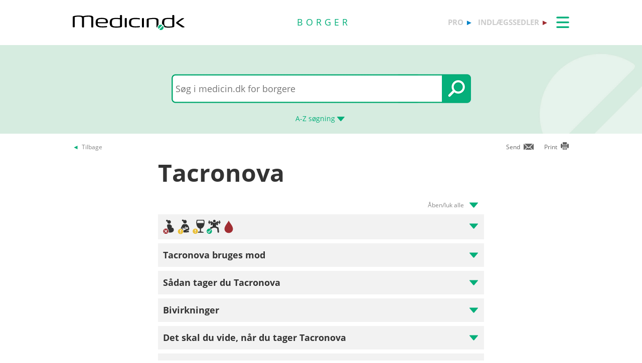

--- FILE ---
content_type: text/html; charset=utf-8
request_url: https://min.medicin.dk/Medicin/Praeparater/10281
body_size: 17889
content:
<!DOCTYPE html>
<html lang="da">
<head>
    <title>Hvad er Tacronova? - Find information p&#229; Medicin.dk</title>

    <link href="/Content/CSS/Min/MinGlobal.css?version=1.0.9504.17979" rel="stylesheet" type="text/css" async />

<meta http-equiv="content-type" content="text/html; charset=utf-8" />
<meta name="robots" content="index, follow" />
<meta name="viewport" content="width=device-width, initial-scale=1, maximum-scale=10, minimum-scale=1, user-scalable=yes" />

<meta name="theme-color" content="#009966" />
<meta name="copyright" content="2026, Dansk Lægemiddel Information A/S">
<meta name="distribution" content="Restricted">
<meta name="dcterms.rightsHolder" content="Dansk Lægemiddel Information A/S">
<meta name="dcterms.rights" content="Dansk Lægemiddel Information A/S">
<meta name="dcterms.dateCopyrighted" content="2026">
<meta name="dcterms.creator" content="Dansk Lægemiddel Information A/S">
<meta name="dcterms.publisher" content="Dansk Lægemiddel Information A/S">
<link rel="schema.dcterms" href="https://pro.medicin.dk/Artikler/Artikel/212">

<meta name="description" content="Tacronova er et hudmiddel, der anvendes til behandling af alvorlige tilfælde af atopisk eksem, hvor anden behandling ikke har været effektiv.">

<link href="/Content/CSS/normalize.css" rel="stylesheet" />

<!-- Add CSS -->

<link href="/Content/CDN_Local/jquery-ui-v1.9.1.css?version=1.0.9504.17979" rel="stylesheet" type="text/css" media="screen" />
<link href="/Content/CSS/Global.css?version=1.0.9504.17979" rel="stylesheet" type="text/css">
<link href="/Content/CDN_Local/Open_Sans_400_700_italic.css?version=1.0.9504.17979" type="text/css" rel="stylesheet" async />
<link href="/Content/CDN_Local/Open_Sans_Regular.css?version=1.0.9504.17979" rel="stylesheet" type="text/css" async />
<link href="/Content/CSS/TopMenu.css?version=1.0.9504.17979" rel="stylesheet" type="text/css" />
<link href="/Content/CSS/TopSearch.css?version=1.0.9504.17979" rel="stylesheet" type="text/css" />
<link href="/Content/CSS/Footer.css?version=1.0.9504.17979" rel="stylesheet" type="text/css" />
<link href="/Content/CSS/Links.css?version=1.0.9504.17979" rel="stylesheet" type="text/css" />
<link href="/Content/CSS/Tables.css?version=1.0.9504.17979" rel="stylesheet" type="text/css" />
<link href="/Scripts/Medicin.dk/gototop.css?version=1.0.9504.17979" rel="stylesheet" type="text/css" />
<!--[if lt IE 9 ]>
    <link href="/Content/CSS/IE8.css?version=1.0.9504.17979" rel="stylesheet" type="text/css" />
<![endif]-->

<link rel="stylesheet" media="screen and (max-width: 760px)" href="/Content/CSS/Phone.css?version=1.0.9504.17979" type="text/css" />
<link rel="stylesheet" media="screen and (min-width: 760px) and (max-width:1024px)" href="/Content/CSS/PhoneBig.css?version=1.0.9504.17979" type="text/css" /> 
<link rel="stylesheet" media="screen and (max-device-width: 760px)" href="/Content/CSS/Phone.css?version=1.0.9504.17979" type="text/css" />
<link rel="stylesheet" media="screen and (min-device-width: 760px) and (max-device-width: 1024px)" href="/Content/CSS/PhoneBig.css?version=1.0.9504.17979" type="text/css" /> 
<link media="print" rel="stylesheet" type="text/css" href="/Content/Css/Print.css?version=1.0.9504.17979" />






<script type="text/javascript">
    var g_SiteCanUseBarcodeScanner = true;
    var g_BarcodeScannerKey = 'AdUhSKmBPcDNJN3lkD20zyI/AtdVJfbQaELNb+IPxb36TMJC1SWdQZ9bus9MZs4oWzSLgd9iC517dhCwdUX5o49M9oqFV2SBQwhCDcwoO8PzQDMMolKu0u9ARivkQ1GwO3YCbApCJ+NVZSCXiTT5LUQ0FKigDOMKKi4q1HM/zZRPo/mhu4d1wTC5YBYENfiJVZutkcHJisUhobvOLSTbdCDaGR4gK1QwnqJItufZP/6+6bst5IrO8h/PGrHjN4fyxPgu1CDCO/j1ujNlqhL6IjjyXmzvGQ2w+HXB3aSzRGOG3woYYhVLACp9FqO/K/udkuVNwr0PwqXNn+nCY5qNl12NqJYRKGC852L/doC+eyDyX/9LaBwIdv+SDJRnnQqkDqqqGYif9xvJTToZjielVtC7bveUesW/oqN1PDeh6e3Rq+r1nGua4QkHzB8iQEhL6MeLe7Tuqjy9MJ63kJOYGg6k6VkohJfjYipQSZQZj4nPgBkzKPWMH/Z6VIrhbi8hFfMVwaXQ1kV/tJ3NF4julE5LT7p6jDKl7WksJzaqRkji2HIiGncDNCFmcmeSuxPG6dEX7u0/1uSOEPpfsxNbTIkdv9Kit771yOX/aC/1VXY/lk0R2GM9HkJPSkdUmaRplSOK+Ir+M0RC7sVX9x+f4dXL0x8KkbS9Aki0Odjq4OxpxOh0TCDV6eC1b981aTL1FLxP9JSiSPPryXi6WAYNUQCUjinQ2OoTE28kbIs6F5wqBqI1QmLoZBqa6C0GGB0CMvippXaKHeg56xGEbFQFPPc0b/Rzv0BkdY4DAuZvAt5gYMWoMVdpWRxG/P1ug/2N1UTig4gN3+ywai+c';
    var BadBrowserVersionIE = 0;

</script>

    <script type="text/javascript" src="/Content/CDN_Local/jquery-v1.11.3.js"></script>
    <script type="text/javascript" src="/Scripts/jquery-migrate-1.2.1.js"></script>
    <script type="text/javascript" src="/Scripts/jquery/jquery-ui-1.11.4/jquery-ui.min.js"></script>


<script type="text/javascript" src="/Scripts/Medicin.dk/jquery.ui.autocomplete.scroll.js"></script>
<script type="text/javascript" src="/Scripts/jquery.ui.touch-punch.min.js"></script>
<script type="text/javascript" src="/Scripts/Medicin.dk/jquery-flip.min.js?version=1.0.9504.17979"></script>
<script type="text/javascript" src="/Scripts/Medicin.dk/Autosuggest/SubmitSearch.js?version=1.0.9504.17979"></script>
<script type="text/javascript" src="/Scripts/Medicin.dk/Autosuggest/CleanInputSearch.js?version=1.0.9504.17979"></script>
<script type="text/javascript" src="/Scripts/Medicin.dk/Autosuggest/suggest.js?version=1.0.9504.17979"></script>
<script type="text/javascript" src="/Scripts/Medicin.dk/WhatSite.js?version=1.0.9504.17979"></script>
<script type="text/javascript" src="/Scripts/Medicin.dk/generelt.js?version=1.0.9504.17979"></script>
<script type="text/javascript" src="/Scripts/jQueryRotateCompressed.js" async></script>
<script type="text/javascript" src="/Scripts/Medicin.dk/gototop.js" async></script>
<script type="text/javascript" src="/Scripts/jquery.imagefit-0.2.js" async></script>
<script type="text/javascript" src="/Scripts/Medicin.dk/lightbox_blocker.js"></script>



<script type="text/javascript">
    if (BadBrowserVersionIE == 0) {
        document.write("<script type='text/javascript' src='https://cdn.jsdelivr.net/npm/scandit-sdk@5.x'><\/script>");
    }
</script>


<!-- Matomo -->
<script type="text/javascript">
    var _paq = window._paq || [];
    /* tracker methods like "setCustomDimension" should be called before "trackPageView" */
    _paq.push(['disableCookies']);
    _paq.push(['trackPageView']);
    _paq.push(['enableLinkTracking']);
    (function () {
        var u = "https://matomo.dli.dk/";
        _paq.push(['setTrackerUrl', u + 'matomo.php']);
        _paq.push(['setSiteId', '2']);
        var d = document, g = d.createElement('script'), s = d.getElementsByTagName('script')[0];
        g.type = 'text/javascript'; g.async = true; g.defer = true; g.src = u + 'matomo.js'; s.parentNode.insertBefore(g, s);
    })();
</script>
<!-- End Matomo Code -->

    <link href="/Content/CSS/Min/Min.css?version=1.0.9504.17979" rel="stylesheet" type="text/css" async />

    <script type="text/javascript" src="/Content/Javascript/Min/dropit.js"></script>
    <script type="text/javascript" src="/Content/Javascript/Min/TopSearch.js?version=1.0.9504.17979"></script>
    
    <link href="/Content/CSS/Praeparat/Praeparat.css?version=1.0.9504.17979" rel="stylesheet" type="text/css" media="screen" />
    <script src="/Scripts/QuickLinks.js?version=1.0.9504.17979" type="text/javascript"></script>


    <link rel="manifest" href="/Content/Manifests/Min/manifest.json?version=1.0.9504.17979" />

    <link rel="apple-touch-icon" sizes="76x76" href="/Content/Images/Min/hs/ios/Icon-76x76.png?version=1.0.9504.17979">
    <link rel="apple-touch-icon" sizes="114x114" href="/Content/Images/Min/hs/ios/Icon-114x114.png?version=1.0.9504.17979">
    <link rel="apple-touch-icon" sizes="120x120" href="/Content/Images/Min/hs/ios/Icon-120x120.png?version=1.0.9504.17979">
    <link rel="apple-touch-icon" sizes="144x144" href="/Content/Images/Min/hs/ios/Icon-144x144.png?version=1.0.9504.17979">
    <link rel="apple-touch-icon" sizes="152x152" href="/Content/Images/Min/hs/ios/Icon-152x152.png?version=1.0.9504.17979">
    <link rel="apple-touch-icon" sizes="167x167" href="/Content/Images/Min/hs/ios/Icon-167x167.png?version=1.0.9504.17979">
    <link rel="apple-touch-icon" sizes="180x180" href="/Content/Images/Min/hs/ios/Icon-180x180.png?version=1.0.9504.17979">

    <link rel="icon" type="image/png" sizes="192x192" href="/Content/Images/Min/hs/android/Icon-192x192.png?version=1.0.9504.17979">

    <link rel="icon" type="image/png" sizes="16x16" href="/Content/Images/Min/favicons/Icon-16x16.png?version=1.0.9504.17979">
    <link rel="icon" type="image/png" sizes="32x32" href="/Content/Images/Min/favicons/Icon-32x32.png?version=1.0.9504.17979">
    <link rel="icon" type="image/png" sizes="96x96" href="/Content/Images/Min/favicons/Icon-96x96.png?version=1.0.9504.17979">

</head>
<body>
    <div class="glob-search-menu">

        <div class="global-menutop-back">
            <div class="glob-wrapper">
                <div class="glob-content-wrapper">

<div class="glob-floatNone">

    <div class="topmenu-forside-wrapper">
        <div id="phone-top-logos" class="phone-top-logos glob-padbtm10">
            <div class="glob-floatNone"></div>
            <a id="pro" href="https://pro.medicin.dk"
               title="Information til sundhedsfaglige" class="glob-floatLeft topmenu-biglogo">pro</a>

            <a id="indl" href="https://www.indlaegssedler.dk"
               title="Læsevenlige indlægssedler" class="glob-floatLeft topmenu-biglogo">indlægssedler</a>
        </div>
        <div class="glob-floatNone"></div>
        <a href="https://medicin.dk">
            <img src="/Content/Images/logoer/Medicin.dk_Logo_Borger_RGB_u_produkt.svg?version=1.0.9504.17979" alt="medicin.dk" class="glob-floatLeft topmenu-smalllogo" />
        </a>

        <a href="https://min.medicin.dk"
           title="Information til borgere" class="glob-floatLeft topmenu-biglogo glob-sitetype-title main-title">borger</a>

        <span class="proindl phone-nodisplay">
            <a id="pro" href="https://pro.medicin.dk"
               title="Information til sundhedsfaglige" class="glob-floatLeft topmenu-biglogo">pro</a>

            <a id="indl" href="https://www.indlaegssedler.dk"
               title="Læsevenlige indlægssedler" class="glob-floatLeft topmenu-biglogo">indlægssedler</a>
        </span>

        <ul class="topmenu">
            <li>
                <a class="glob-menutop-burgermenu" href="#">
                    <img id="TopMenuImg" class="glob-floatRight" src="/Content/Images/Min/Topmenu/ikon_menu_borger.gif" width="26" height="23" alt="Menu" />
                </a>
                <ul class="topmenu-ul">
                    <li class="topmenu-listitem">
                        <a href="/Adresser/Adresser" title="Apoteker, firmaer">
                            <div class="glob-floatLeft topmenu-text">
                                Apoteker, firmaer
                            </div>
                            <img class="glob-floatright topmenu-img" src="/Content/Images/Min/Topmenu/link_min.gif" width="8" height="13" alt="" />
                        </a>
                    </li>

                    <li class="topmenu-listitem">
                        <a href="/Generelt/Bivirkninger" title="Bivirkninger">
                            <div class="glob-floatLeft topmenu-text">
                                Bivirkninger
                            </div>
                            <img class="glob-floatright topmenu-img" src="/Content/Images/Min/Topmenu/link_min.gif" width="8" height="13" alt="" />
                        </a>
                    </li>

                    <li class="topmenu-listitem">
                        <a href="/Generelt/OmMedicin" title="Generelt">
                            <div class="glob-floatLeft topmenu-text">
                                Generelt
                            </div>
                            <img class="glob-floatright topmenu-img" src="/Content/Images/Min/Topmenu/link_min.gif" width="8" height="13" alt="" />
                        </a>
                    </li>

                    <li class="topmenu-listitem">
                        <a href="/Medicin/GenkendMedicin" title="Genkend medicin">
                            <div class="glob-floatLeft topmenu-text">
                                Genkend medicin
                            </div>
                            <img class="glob-floatright topmenu-img" src="/Content/Images/Min/Topmenu/link_min.gif" width="8" height="13" alt="" />
                        </a>
                    </li>

                    <li class="topmenu-listitem">
                        <a href="/Multimedia/Instruktionsfilm/" title="Instruktionsfilm">
                            <div class="glob-floatLeft topmenu-text">
                                Instruktionsfilm
                            </div>
                            <img class="glob-floatright topmenu-img" src="/Content/Images/Min/Topmenu/link_min.gif" width="8" height="13" alt="" />
                        </a>
                    </li>

                    <li class="topmenu-listitem">
                        <a href="/Generelt/Nyheder/Nyhedsarkiv" title="Nyhedsarkiv">
                            <div class="glob-floatLeft topmenu-text">
                                Nyhedsarkiv
                            </div>
                            <img class="glob-floatright topmenu-img" src="/Content/Images/Min/Topmenu/link_min.gif" width="8" height="13" alt="" />
                        </a>
                    </li>

                    <li class="topmenu-listitem">
                        <a href="/OmMedicinDK/OmMedicinDK/7" title="Services">
                            <div class="glob-floatLeft topmenu-text">
                                Services
                            </div>
                            <img class="glob-floatright topmenu-img" src="/Content/Images/Min/Topmenu/link_min.gif" width="8" height="13" alt="" />
                        </a>
                    </li>

                    <li class="topmenu-listitem">
                        <a href="/Sygdomme/Sygdom" title="Sygdomme">
                            <div class="glob-floatLeft topmenu-text">
                                Sygdomme
                            </div>
                            <img class="glob-floatright topmenu-img" src="/Content/Images/Min/Topmenu/link_min.gif" width="8" height="13" alt="" />
                        </a>
                    </li>

                    <li class="topmenu-listitem">
                        <a href="/Undersoegelser/Undersoegelse" title="Undersøgelser">
                            <div class="glob-floatLeft topmenu-text">
                                Undersøgelser
                            </div>
                            <img class="glob-floatright topmenu-img" src="/Content/Images/Min/Topmenu/link_min.gif" width="8" height="13" alt="" />
                        </a>
                    </li>

                    <li class="topmenu-listitem">
                        <a href="/Artikler/Artikel/404" title="Til medicinvirksomheder">
                            <div class="glob-floatLeft topmenu-text">
                                Til medicinvirksomheder
                            </div>
                            <img class="glob-floatright topmenu-img" src="/Content/Images/Min/Topmenu/link_min.gif" width="8" height="13" alt="" />
                        </a>
                    </li>

                    <li class="topmenu-listitem">
                        <a href="/OmMedicinDK/OmMedicinDK/1" title="Om Medicin.dk">
                            <div class="glob-floatLeft topmenu-text">
                                Om Medicin.dk
                            </div>
                            <img class="glob-floatright topmenu-img" src="/Content/Images/Min/Topmenu/link_min.gif" width="8" height="13" alt="" />
                        </a>
                    </li>

                </ul>
            </li>
        </ul>

        <script type="text/javascript">
            $(document).ready(function () {
                $('.topmenu').dropit();
            });
        </script>
        <div class="glob-floatNone"></div>
    </div>
</div>
                    <div class="glob-floatNone"></div>
                </div>
            </div>
        </div>
        <div class="glob-searchtop-back glob-boxshadow" id="glob-searchtop-back">
            <div class="glob-wrapper">
                <div class="glob-content-wrapper">


<div class="topsearch-min-wrapper">
    <form id="form1" onsubmit="return redirectSearch()" action="#" method="get" class="glob-floatNone">

        <div class="glob-floatNone">
            <div id="div_Search" class="topsearch-searchbox-wrapper">
                <input type="text" autocomplete="off" id="_TxtSearch"
                       class="topsearch-searchbox ui-autocomplete-input"
                       placeholder="Indtast søgeord..." aria-autocomplete="list" aria-haspopup="true" />

                <input src="/Content/Images/Min/TopSearch/soeg_knap.png" id="magnifierbtn" onclick="submitForm()" type="image" class="topsearch-searchboxbutton glob-borderNone" title="Søg" alt="Søg" />
                <input src="/Content/Images/Min/TopSearch/soeg_knap_sq.png" id="magnifierbtnsq" onclick="submitForm()" type="image" class="topsearch-searchboxbuttonsq glob-borderNone" title="Søg" alt="Søg" style="display:none;" />
                <input src="/Content/Images/Min/TopSearch/soeg_barcode_borger.png" id="barcodebtn" onclick="return BarcodeScanBegin()" type="image" class="topsearch-searchboxbutton glob-borderNone" alt="Start stregkode søgning" title="Start stregkode søgning" style="display:none;" />

                <a href="#" title="A-Z søgning" class="topsearch-azsearch">
                    <div class="glob-topsearch-azsearch-text">
                        A-Z
                        <span class="phone-nodisplay"> søgning</span>
                        <img class="glob-topsearch-azsearch-arrow" src="/Content/Images/Min/Topmenu/link_fold-ud_borger.gif" alt="" />
                    </div>
                </a>
            </div>
        </div>
    </form>
</div>









<div class="glob-floatNone glob-topsearch-search-azbuttons-wrapper" id="glob-topsearch-search-azbuttons">

    <a href="/Search/Search/SearchAlpha/a" title="A"><div class="glob-topsearch-search-azbuttons">A</div></a>
    <a href="/Search/Search/SearchAlpha/b" title="B"><div class="glob-topsearch-search-azbuttons">B</div></a>
    <a href="/Search/Search/SearchAlpha/c" title="C"><div class="glob-topsearch-search-azbuttons">C</div></a>
    <a href="/Search/Search/SearchAlpha/d" title="D"><div class="glob-topsearch-search-azbuttons">D</div></a>
    <a href="/Search/Search/SearchAlpha/e" title="E"><div class="glob-topsearch-search-azbuttons">E</div></a>
    <a href="/Search/Search/SearchAlpha/f" title="F"><div class="glob-topsearch-search-azbuttons">F</div></a>
    <a href="/Search/Search/SearchAlpha/g" title="G"><div class="glob-topsearch-search-azbuttons">G</div></a>
    <a href="/Search/Search/SearchAlpha/h" title="H"><div class="glob-topsearch-search-azbuttons">H</div></a>
    <a href="/Search/Search/SearchAlpha/i" title="I"><div class="glob-topsearch-search-azbuttons">I</div></a>
    <a href="/Search/Search/SearchAlpha/j" title="J"><div class="glob-topsearch-search-azbuttons">J</div></a>
    <a href="/Search/Search/SearchAlpha/k" title="K"><div class="glob-topsearch-search-azbuttons">K</div></a>
    <a href="/Search/Search/SearchAlpha/l" title="L"><div class="glob-topsearch-search-azbuttons">L</div></a>
    <a href="/Search/Search/SearchAlpha/m" title="M"><div class="glob-topsearch-search-azbuttons">M</div></a>
    <a href="/Search/Search/SearchAlpha/n" title="N"><div class="glob-topsearch-search-azbuttons">N</div></a>
    <a href="/Search/Search/SearchAlpha/o" title="O"><div class="glob-topsearch-search-azbuttons">O</div></a>
    <a href="/Search/Search/SearchAlpha/p" title="P"><div class="glob-topsearch-search-azbuttons">P</div></a>
    <div class="glob-floatNone phone-nodisplay"></div>
    <a href="/Search/Search/SearchAlpha/q" title="Q"><div class="glob-topsearch-search-azbuttons">Q</div></a>
    <a href="/Search/Search/SearchAlpha/r" title="R"><div class="glob-topsearch-search-azbuttons">R</div></a>
    <a href="/Search/Search/SearchAlpha/s" title="S"><div class="glob-topsearch-search-azbuttons">S</div></a>
    <a href="/Search/Search/SearchAlpha/t" title="T"><div class="glob-topsearch-search-azbuttons">T</div></a>
    <a href="/Search/Search/SearchAlpha/u" title="U"><div class="glob-topsearch-search-azbuttons">U</div></a>
    <a href="/Search/Search/SearchAlpha/v" title="V"><div class="glob-topsearch-search-azbuttons">V</div></a>
    <a href="/Search/Search/SearchAlpha/w" title="W"><div class="glob-topsearch-search-azbuttons">W</div></a>
    <a href="/Search/Search/SearchAlpha/x" title="X"><div class="glob-topsearch-search-azbuttons">X</div></a>
    <a href="/Search/Search/SearchAlpha/y" title="Y"><div class="glob-topsearch-search-azbuttons">Y</div></a>
    <a href="/Search/Search/SearchAlpha/z" title="Z"><div class="glob-topsearch-search-azbuttons">Z</div></a>
    <a href="/Search/Search/SearchAlpha/æ" title="Æ"><div class="glob-topsearch-search-azbuttons">Æ</div></a>
    <a href="/Search/Search/SearchAlpha/ø" title="Ø"><div class="glob-topsearch-search-azbuttons">Ø</div></a>
    <a href="/Search/Search/SearchAlpha/å" title="Å"><div class="glob-topsearch-search-azbuttons">&#197;</div></a>
    <a href="/Search/Search/SearchAlpha/α" title="α (alfa)"><div class="glob-topsearch-search-azbuttons">α</div></a>
    <a href="/Search/Search/SearchAlpha/β" title="β (beta)"><div class="glob-topsearch-search-azbuttons">β</div></a>
    <a href="/Search/Search/SearchAlpha/0-9" title="0-9"><div class="glob-topsearch-search-azbuttons glob-topsearch-search-azbuttons-small">0-9</div></a>
    <div class="glob-floatNone"></div>
</div>

                    <div class="glob-floatNone"></div>
                </div>
                <div class="glob-floatNone"></div>
            </div>
<div class="progress-container">   
    <div class="progress-bar" id="progressBar" role="progressbar" aria-valuemin="0" aria-valuemax="100" aria-valuenow="0"></div>
</div>
            <div class="glob-floatNone"></div>
        </div>
    </div>
    <div class="glob-wrapper">
        <div class="glob-content-wrapper">






        </div>
    </div>
    <div class="glob-wrapper">
        <div id="maincontentdiv" class="maincontentdiv glob-content-wrapper glob-content-main-wrapper">
            

    <div class="glob-floatNone glob-content-main-wrapper-cols">




<div id="BackBtn" class="glob-floatLeft glob-print-send-wrapper">

    <div class="glob-link-no-underline glob-fontsize84pc glob-main-color glob-content-wrapper">
        <a href="javascript:history.go(-1);" title="Tilbage" class="glob-link-no-underline">
            <div class="glob-linkarrow-before"><span class="glob_color868686">Tilbage</span></div>
        </a>
    </div>

</div>

<div id="PrintBtn" class="glob-floatRight glob-print-send-wrapper">
    <a href="#" onclick="window.print();" title="print" class="">
        <div class="glob-floatRight glob-print-send-icon-wrapper">
            <img class="" src="/Content/Images/Global/print.gif" width="18" height="17" alt="" />
        </div>
        <div class="glob-floatRight glob-print-send-text">Print</div>
    </a>
</div>

<div id="SendBtn" class="glob-floatRight glob-print-send-wrapper glob-print-send-wrapperspace">
    <a href="javascript:sendPage();" title="Send" class="">
        <div class="glob-floatRight glob-print-send-icon-wrapper">
            <img class="" src="/Content/Images/Global/send.gif" width="22" height="14" alt="" />
        </div>
        <div class="glob-floatRight glob-print-send-text">Send</div>
    </a>
</div>





    </div>
    <div class="glob-floatNone glob-content-main-wrapper-cols">
                <div class="glob-col650" style="margin: auto; padding: 0;">

                    <div>
  <h1 class="ptitle" title="Tacronova">Tacronova<span class="glob-h1mini"> </span></h1>
  <div class="glob-SpaceBtm">
    <div></div>
  </div>
</div>
<div class="glob-link-no-underline glob-fontsize84pc glob-main-color glob-floatRight">
  <div class="glob-linkopenall-after"><span class="glob_color868686">Åben/luk alle</span><img class="glob-floatRight glob-content-header-openclose-arrow glob-opencloseall-arrow" src="/Content/Images/Min/Borger/Arrow_Up.svg" width="17" height="11" alt="Åben alle"></div>
</div>
<div class="glob-floatNone glob-content-section-wrapper">
  <div class="glob-floatNone glob-content-header-openclose-wrapper">
    <div class="glob-floatLeft min-content-header-openclose-image-wrapper"><img src="/Content/Images/Min/Borger/40x40/Icon_Gravid_Rod_40x40.svg" width="30" alt="Bør ikke anvendes pga. manglende viden."></div>
    <div class="glob-floatLeft min-content-header-openclose-image-wrapper"><img src="/Content/Images/Min/Borger/40x40/Icon_Amning_Gul_40x40.svg" width="30" alt="Kan om nødvendigt anvendes."></div>
    <div class="glob-floatLeft min-content-header-openclose-image-wrapper"><img src="/resource/media/069184a6-106d-4a7a-b0b7-43aad74f6d21" width="30" title="Alkohol: Alkohol: Vær forsigtig.Du bør være forsigtig med at drikke alkohol, når du tager Tacronova.Hvad kan der ske, hvis jeg drikker alkohol?Det kan give pludselig rødme og varme i huden." alt="Alkohol: Alkohol: Vær forsigtig.Du bør være forsigtig med at drikke alkohol, når du tager Tacronova.Hvad kan der ske, hvis jeg drikker alkohol?Det kan give pludselig rødme og varme i huden."></div>
    <div class="glob-floatLeft min-content-header-openclose-image-wrapper"><img src="/Content/Images/Min/Borger/40x40/Icon_Doping_Gron_40x40.svg" width="30" alt=""></div>
    <div class="glob-floatLeft min-content-header-openclose-image-wrapper"><img src="/Content/Images/Min/Borger/40x40/Icon_Donor_40x40.svg" width="30" alt=""></div>
    <div class="glob-floatRight glob-content-header-openclose-arrow-wrapper"><img class="glob-content-header-openclose-arrow" src="/Content/Images/Min/Borger/Arrow_Up.svg" width="17" height="11" alt=""></div>
    <div class="glob-floatNone"></div>
  </div>
  <div class="glob-floatNone glob-content-section-openclose-text min-content-topheader-items">
    <div class="glob-floatNone"></div>
    <div class="glob-floatLeft min-content-topheader-section-wrapper glob-hoverbg-gray" onclick="document.location.href='#a150';">
      <div class="glob-floatLeft min-content-topheader-openclose-image-wrapper"><img src="/Content/Images/Min/Borger/40x40/Icon_Gravid_Rod_40x40.svg" width="30" alt="Bør ikke anvendes pga. manglende viden."></div>
      <div class="glob-floatLeft min-content-topheader-itemtext">

						Graviditet: Bør ikke anvendes pga. manglende viden.</div>
      <div class="glob-floatRight glob-padTop14"><a href="#a150">Se mere</a> 
					</div>
    </div>
    <div class="glob-floatNone"></div>
    <div class="glob-floatLeft min-content-topheader-section-wrapper glob-hoverbg-gray" onclick="document.location.href='#a010';">
      <div class="glob-floatLeft min-content-topheader-openclose-image-wrapper"><img src="/Content/Images/Min/Borger/40x40/Icon_Amning_Gul_40x40.svg" width="30" alt="Kan om nødvendigt anvendes."></div>
      <div class="glob-floatLeft min-content-topheader-itemtext">
						Amning: Kan om nødvendigt anvendes.</div>
      <div class="glob-floatRight glob-padTop14"><a href="#a010">Se mere</a> 
					</div>
    </div>
    <div class="glob-floatNone"></div>
    <div class="glob-floatLeft min-content-topheader-section-wrapper glob-hoverbg-gray" onclick="document.location.href='#Alkohol';">
      <div class="glob-floatLeft min-content-topheader-openclose-image-wrapper"><img src="/resource/media/069184a6-106d-4a7a-b0b7-43aad74f6d21" width="30" title="Alkohol: Alkohol: Vær forsigtig.Du bør være forsigtig med at drikke alkohol, når du tager Tacronova.Hvad kan der ske, hvis jeg drikker alkohol?Det kan give pludselig rødme og varme i huden." alt="Alkohol: Alkohol: Vær forsigtig.Du bør være forsigtig med at drikke alkohol, når du tager Tacronova.Hvad kan der ske, hvis jeg drikker alkohol?Det kan give pludselig rødme og varme i huden."></div>
      <div class="glob-floatLeft min-content-topheader-itemtext">Alkohol: Vær forsigtig.</div>
      <div class="glob-floatRight glob-padTop14"><a href="#Alkohol">Se mere</a> 
					</div>
    </div>
    <div class="glob-floatNone"></div>
    <div class="glob-floatLeft min-content-topheader-section-wrapper glob-hoverbg-gray" onclick="document.location.href='#a105';">
      <div class="glob-floatLeft min-content-topheader-openclose-image-wrapper"><img src="/Content/Images/Min/Borger/40x40/Icon_Doping_Gron_40x40.svg" width="30" alt=""></div>
      <div class="glob-floatLeft min-content-topheader-itemtext">
						Doping:
						
								Ingen restriktioner.
							</div>
      <div class="glob-floatRight glob-padTop14"><a href="#a105">Se mere</a> 
					</div>
    </div>
    <div class="glob-floatNone"></div>
    <div class="glob-floatLeft min-content-topheader-section-wrapper glob-hoverbg-gray" onclick="document.location.href='#a070';">
      <div class="glob-floatLeft min-content-topheader-openclose-image-wrapper"><img src="/Content/Images/Min/Borger/40x40/Icon_Donor_40x40.svg" width="30" alt=""></div>
      <div class="glob-floatLeft min-content-topheader-itemtext">
							Bloddonor:
							Må tappes. Om du kan tappes, afhænger dog af din sygdom.</div>
      <div class="glob-floatRight glob-padTop14"><a href="#a070">Se mere</a> 
						</div>
    </div>
    <div class="glob-floatNone"></div>
  </div>
</div><a class="glob-floatNone" name="a020"></a><div class="glob-floatNone glob-content-section-wrapper">
  <div class="glob-floatNone glob-content-header-openclose-wrapper">
    <h3 class="glob-floatLeft">Tacronova bruges mod
				</h3>
    <div class="glob-floatRight glob-content-header-openclose-arrow-wrapper"><img class="glob-content-header-openclose-arrow" src="/Content/Images/Min/Borger/Arrow_Up.svg" width="17" height="11" alt=""></div>
    <div class="glob-floatNone"></div>
  </div>
  <div class="glob-floatNone glob-content-section-openclose-text">
	
	<p>Tacronova er et hudmiddel, der anvendes til behandling af alvorlige tilfælde af <a href="http://min.medicin.dk/Sygdomme/Sygdom/&#xD;&#xA;					12#a000" class="" title="atopisk eksem">atopisk eksem</a>, hvor anden behandling ikke har været effektiv.  </p>

<div> </div>
						Læs mere om:
						<div><a href="/Sygdomme/Sygdom/12" title="Tacronova bruges mod Børneeksem eller atopisk eksem">Børneeksem eller atopisk eksem</a></div>
    <div><a href="/Sygdomme/Sygdom/243" title="Tacronova bruges mod Vitiligo (hvide pletter)">Vitiligo (hvide pletter)</a></div>
  </div>
</div><a class="glob-floatNone" name="a397"></a><div class="glob-floatNone glob-content-section-wrapper">
  <div class="glob-floatNone glob-content-header-openclose-wrapper">
    <h3 class="glob-floatLeft">
				Sådan tager du Tacronova</h3>
    <div class="glob-floatRight glob-content-header-openclose-arrow-wrapper"><img class="glob-content-header-openclose-arrow" src="/Content/Images/Min/Borger/Arrow_Up.svg" width="17" height="11" alt=""></div>
    <div class="glob-floatNone"></div>
  </div>
  <div class="glob-floatNone glob-content-section-openclose-text"><a class="glob-floatNone" name="a112"></a><div class="glob-floatNone glob-content-section-wrapper min-content-subheader-section-wrapper">
      <div class="glob-floatNone &#xD;&#xA;						min-content-subheader-openclose-wrapper&#xD;&#xA;					">
        <div class="glob-floatLeft glob-content-subheader-icon"><img src="/Content/Images/Min/Borger/40x40/Icon_Anbefalet_Dosis_40x40.svg" width="40" alt="Anbefalet dosis"></div>
        <div class="glob-floatLeft glob-content-subheader-text"><a name=""><span></span></a><h3 class="sectionheader" title="&#xD;&#xA;							Anbefalet dosis&#xD;&#xA;						" type="quicklink" anchor="">
							Anbefalet dosis
						</h3>
        </div>
        <div class="glob-floatRight glob-content-header-openclose-arrow-wrapper"><img class="glob-content-header-openclose-arrow" src="/Content/Images/Min/Borger/Arrow_Up.svg" width="17" height="11" alt=""></div>
        <div class="glob-floatNone"></div>
      </div>
      <div class="glob-floatNone min-content-section-openclose-text-preview">
	
	Findes som salve.   


	
	  


	
	Voksne og u...
		</div>
      <div class="glob-floatNone min-content-section-openclose-text">
        <div>
	
	
	<p>Findes som salve.    </p>



	
	
	<p>   </p>



	
	
	<p><b>Voksne og unge over 16 år</b>   </p>


<ul>
            <li>Salve smøres på huden 2 gange i døgnet </li>
            <li>Herefter fortsættes eventuelt med salve med svagere styrke (0,03 %), indtil huden er helet. </li>
          </ul>
	
	
	<p>   </p>



	
	
	<p><b>Vedligeholdelsesbehandling</b>   </p>


<ul>
            <li>Salve smøres på huden 1 gang i døgnet 2 gange om ugen. </li>
            <li>Ved eksemudbrud bør behandling 2 gange daglig genindføres. </li>
            <li>Efter 12 mdr. vurderes behovet for fortsat behandling af læge. </li>
          </ul><br>
	
	
	<p><a href="/Artikler/Artikel/352" title="Læs mere om hvordan du tager din medicin">Læs mere om hvordan du tager din medicin</a>   </p>


</div>
      </div>
    </div>
  </div>
</div><a class="glob-floatNone" name="a060"></a><div class="glob-floatNone glob-content-section-wrapper">
  <div class="glob-floatNone glob-content-header-openclose-wrapper">
    <h3 class="glob-floatLeft">
					Bivirkninger
				</h3>
    <div class="glob-floatRight glob-content-header-openclose-arrow-wrapper"><img class="glob-content-header-openclose-arrow" src="/Content/Images/Min/Borger/Arrow_Up.svg" width="17" height="11" alt=""></div>
    <div class="glob-floatNone"></div>
  </div>
  <div class="glob-floatNone glob-content-section-openclose-text">
    <div class="floatNone"></div>
    <table width="" class="pipTable contentTable width100Procent">
      <tr class="TrAlternate">
        <td rowspan="" colspan="3" width="" style="" class="TableBorder glob-alignCenter">
          <div class="glob-header-h3">Indberettede bivirkninger</div>
        </td>
      </tr>
      <tr class="TrAlternate">
        <td rowspan="" colspan="2" width="" style="" class="TableBorder glob-alignCenter"><b>
															Meget almindelige.<br>Flere end 10 ud af 100 personer får bivirkningen.
														</b></td>
      </tr>
      <tr class="">
        <td rowspan="" colspan="" width="" style="" class="TableBorder glob-alignCenter width50Procent"><b>Potentielt alvorlige bivirkninger</b></td>
        <td rowspan="" colspan="" width="" style="" class="TableBorder glob-alignCenter width50Procent"><b>Oftest ikke alvorlige bivirkninger</b></td>
      </tr>
      <tr class="">
        <td rowspan="" colspan="" width="" style="" class="TableBorder"></td>
        <td rowspan="" colspan="" width="" style="" class="TableBorder">Ubehag på påføringsstedet
																	 (fx i form af brændende fornemmelse eller kløe)</td>
      </tr>
      <tr class="TrAlternate">
        <td rowspan="" colspan="2" width="" style="" class="TableBorder glob-alignCenter"><b>
															Almindelige.<br>Højst 10 ud af 100 personer får bivirkningen.
														</b></td>
      </tr>
      <tr class="">
        <td rowspan="" colspan="" width="" style="" class="TableBorder glob-alignCenter width50Procent"><b>Potentielt alvorlige bivirkninger</b></td>
        <td rowspan="" colspan="" width="" style="" class="TableBorder glob-alignCenter width50Procent"><b>Oftest ikke alvorlige bivirkninger</b></td>
      </tr>
      <tr class="">
        <td rowspan="" colspan="" width="" style="" class="TableBorder">Smerter</td>
        <td rowspan="" colspan="" width="" style="" class="TableBorder"></td>
      </tr>
      <tr class="">
        <td rowspan="" colspan="" width="" style="" class="TableBorder">Betændelse i huden</td>
        <td rowspan="" colspan="" width="" style="" class="TableBorder">Forkølelsessår</td>
      </tr>
      <tr class="">
        <td rowspan="" colspan="" width="" style="" class="TableBorder">Ændring i hudens følesans</td>
        <td rowspan="" colspan="" width="" style="" class="TableBorder"></td>
      </tr>
      <tr class="">
        <td rowspan="" colspan="" width="" style="" class="TableBorder">Betændelse i hårsæk, Rødme</td>
        <td rowspan="" colspan="" width="" style="" class="TableBorder">Hudirritation, Hududslæt</td>
      </tr>
      <tr class="">
        <td rowspan="" colspan="" width="" style="" class="TableBorder"></td>
        <td rowspan="" colspan="" width="" style="" class="TableBorder">Rødme og varmefølelse
																	 (efter indtagelse af alkohol)</td>
      </tr>
      <tr class="TrAlternate">
        <td rowspan="" colspan="2" width="" style="" class="TableBorder glob-alignCenter"><b>
															Ikke almindelige.<br>Højst 1 ud af 100 personer får bivirkningen.
														</b></td>
      </tr>
      <tr class="">
        <td rowspan="" colspan="" width="" style="" class="TableBorder glob-alignCenter width50Procent"><b>Potentielt alvorlige bivirkninger</b></td>
        <td rowspan="" colspan="" width="" style="" class="TableBorder glob-alignCenter width50Procent"><b>Oftest ikke alvorlige bivirkninger</b></td>
      </tr>
      <tr class="">
        <td rowspan="" colspan="" width="" style="" class="TableBorder"></td>
        <td rowspan="" colspan="" width="" style="" class="TableBorder">Acne</td>
      </tr>
      <tr class="TrAlternate">
        <td rowspan="" colspan="2" width="" style="" class="TableBorder glob-alignCenter"><b>Ikke kendt.</b></td>
      </tr>
      <tr class="">
        <td rowspan="" colspan="" width="" style="" class="TableBorder glob-alignCenter width50Procent"><b>Potentielt alvorlige bivirkninger</b></td>
        <td rowspan="" colspan="" width="" style="" class="TableBorder glob-alignCenter width50Procent"><b>Oftest ikke alvorlige bivirkninger</b></td>
      </tr>
      <tr class="">
        <td rowspan="" colspan="" width="" style="" class="TableBorder">Hornhindebetændelse</td>
        <td rowspan="" colspan="" width="" style="" class="TableBorder"></td>
      </tr>
      <tr class="">
        <td rowspan="" colspan="" width="" style="" class="TableBorder"></td>
        <td rowspan="" colspan="" width="" style="" class="TableBorder">Leverpletter, Væskeophobning i huden</td>
      </tr>
    </table>
    <div class="floatNone padrgt50 SpaceBtm"></div>
    <div class="padrgt50">
	
	<p>I meget sjældne tilfælde er set hudkræft hos patienter, der er eller har været i behandling med Tacronova salve.   </p>

</div>
    <div class="glob-padTop6"><a href="/Indledningsafsnit/Afsnit/3902">Læs generelt om bivirkninger</a></div>
  </div>
</div><a class="glob-floatNone" name="a397"></a><div class="glob-floatNone glob-content-section-wrapper">
  <div class="glob-floatNone glob-content-header-openclose-wrapper">
    <h3 class="glob-floatLeft">
				Det skal du vide, når du tager Tacronova</h3>
    <div class="glob-floatRight glob-content-header-openclose-arrow-wrapper"><img class="glob-content-header-openclose-arrow" src="/Content/Images/Min/Borger/Arrow_Up.svg" width="17" height="11" alt=""></div>
    <div class="glob-floatNone"></div>
  </div>
  <div class="glob-floatNone glob-content-section-openclose-text"><a class="glob-floatNone" name="a072"></a><div class="glob-floatNone glob-content-section-wrapper min-content-subheader-section-wrapper">
      <div class="glob-floatNone &#xD;&#xA;						min-content-subheader-wrapper&#xD;&#xA;					">
        <div class="glob-floatLeft glob-content-subheader-icon"><img src="/Content/Images/Min/Borger/40x40/Icon_Hvornar-ma-du-ikke-tage_40x40.svg" width="40" alt="Hvornår må du ikke tage Tacronova"></div>
        <div class="glob-floatLeft glob-content-subheader-text"><a name=""><span></span></a><h3 class="sectionheader" title="&#xD;&#xA;							Hvornår må du ikke tage Tacronova" type="quicklink" anchor="">
							Hvornår må du ikke tage Tacronova</h3>
        </div>
        <div class="glob-floatNone"></div>
      </div>
      <div class="glob-floatNone min-content-section-text">
        <ul>
          <li>Tacronova bør ikke anvendes ved overfølsomhed over for antibiotika af makrolidtypen (fx erythromycin) </li>
          <li>Hvis der er infektion i huden bør midlet ikke anvendes. </li>
        </ul>
      </div>
    </div><a class="glob-floatNone" name="a365"></a><div class="glob-floatNone glob-content-section-wrapper min-content-subheader-section-wrapper">
      <div class="glob-floatNone &#xD;&#xA;						min-content-subheader-openclose-wrapper&#xD;&#xA;					">
        <div class="glob-floatLeft glob-content-subheader-icon"><img src="/Content/Images/Min/Borger/40x40/Icon_Forsigtighed_40x40.svg" width="40" alt="Særlige hensyn"></div>
        <div class="glob-floatLeft glob-content-subheader-text"><a name=""><span></span></a><h3 class="sectionheader" title="&#xD;&#xA;							Særlige hensyn&#xD;&#xA;						" type="quicklink" anchor="">
							Særlige hensyn
						</h3>
        </div>
        <div class="glob-floatRight glob-content-header-openclose-arrow-wrapper"><img class="glob-content-header-openclose-arrow" src="/Content/Images/Min/Borger/Arrow_Up.svg" width="17" height="11" alt=""></div>
        <div class="glob-floatNone"></div>
      </div>
      <div class="glob-floatNone min-content-section-openclose-text-preview">Under behandlingen skal huden beskyttes mod sollys. Blødgør...
		</div>
      <div class="glob-floatNone min-content-section-openclose-text">
        <ul>
          <li>Under behandlingen skal huden beskyttes mod sollys. </li>
          <li>Blødgørende creme bør ikke benyttes på de behandlede hudområder fra 2 timer før til 2 timer efter påsmøring af midlet. </li>
          <li>Kontakt med øjne og slimhinder bør undgås. </li>
          <li>Samtidig indtagelse af alkohol kan medføre rødme og hudirritation. </li>
          <li>Tacronova bør ikke anvendes, hvis du har en immundefekt eller er i behandling med lægemidler, som nedsætter immunforsvaret. </li>
          <li>Patienter, som udvikler betændelse i lymfeknuderne, skal følges tæt af lægen. </li>
          <li>
	
	
	<p>Skal bruges med forsigtighed hvis du har nedsat leverfunktion.    </p>


</li>
        </ul>
      </div>
    </div><a class="glob-floatNone" name="a103"></a><div class="glob-floatNone glob-content-section-wrapper min-content-subheader-section-wrapper">
      <div class="glob-floatNone &#xD;&#xA;						min-content-subheader-wrapper&#xD;&#xA;					">
        <div class="glob-floatLeft glob-content-subheader-icon"><img src="/Content/Images/Min/Borger/40x40/Icon_Nedsat_Lever_40x40.svg" width="40" alt="Nedsat leverfunktion"></div>
        <div class="glob-floatLeft glob-content-subheader-text"><a name=""><span></span></a><h3 class="sectionheader" title="&#xD;&#xA;							Nedsat leverfunktion&#xD;&#xA;						" type="quicklink" anchor="">
							Nedsat leverfunktion
						</h3>
        </div>
        <div class="glob-floatNone"></div>
      </div>
      <div class="glob-floatNone min-content-section-text">
	
	
	<p>Skal bruges med forsigtighed hvis du har nedsat leverfunktion.    </p>


</div>
    </div><a class="glob-floatNone" name="a230"></a><div class="glob-floatNone glob-content-section-wrapper min-content-subheader-section-wrapper">
      <div class="glob-floatNone &#xD;&#xA;						min-content-subheader-openclose-wrapper&#xD;&#xA;					">
        <div class="glob-floatLeft glob-content-subheader-icon"><img src="/Content/Images/Min/Borger/40x40/Icon_Anden-medicin_40x40.svg" width="40" alt="Anden medicin sammen med Tacronova"></div>
        <div class="glob-floatLeft glob-content-subheader-text"><a name=""><span></span></a><h3 class="sectionheader" title="&#xD;&#xA;							Anden medicin sammen med Tacronova" type="quicklink" anchor="">
							Anden medicin sammen med Tacronova</h3>
        </div>
        <div class="glob-floatRight glob-content-header-openclose-arrow-wrapper"><img class="glob-content-header-openclose-arrow" src="/Content/Images/Min/Borger/Arrow_Up.svg" width="17" height="11" alt=""></div>
        <div class="glob-floatNone"></div>
      </div>
      <div class="glob-floatNone min-content-section-openclose-text-preview">
	
	Det er vigtigt at informere lægen om alle de lægemidl...
		</div>
      <div class="glob-floatNone min-content-section-openclose-text">
	
	
	<p>Det er vigtigt at informere lægen om alle de lægemidler, du tager.   </p>


<ul>
          <li>Ved samtidig indtagelse af alkohol kan rødme og hudirritation forekomme. </li>
          <li>Tacronova bør ikke anvendes, hvis du har en immundefekt eller er i behandling med lægemidler, som nedsætter immunforsvaret. </li>
        </ul>
      </div>
    </div><a class="glob-floatNone" name="a112"></a><div class="glob-floatNone glob-content-section-wrapper min-content-subheader-section-wrapper">
      <div class="glob-floatNone &#xD;&#xA;						min-content-subheader-wrapper&#xD;&#xA;					">
        <div class="glob-floatLeft glob-content-subheader-icon"><img src="/Content/Images/Min/Borger/40x40/Icon_Holdbarhed_40x40.svg" width="40" alt="Holdbarhed"></div>
        <div class="glob-floatLeft glob-content-subheader-text"><a name=""><span></span></a><h3 class="sectionheader" title="&#xD;&#xA;							Holdbarhed og opbevaring&#xD;&#xA;						" type="quicklink" anchor="">
							Holdbarhed og opbevaring
						</h3>
        </div>
        <div class="glob-floatNone"></div>
      </div>
      <div class="glob-floatNone min-content-section-text">
        <div class="glob-padleft20">
	
	
	<p><b>Holdbarhed</b>   </p>



	
	
	<p><b>Efter åbning:</b> Kan opbevares i højst 90 dage.   </p>


</div>
      </div>
    </div><a class="glob-floatNone" name="a150"></a><div class="glob-floatNone glob-content-section-wrapper min-content-subheader-section-wrapper">
      <div class="glob-floatNone &#xD;&#xA;						min-content-subheader-wrapper&#xD;&#xA;					">
        <div class="glob-floatLeft glob-content-subheader-icon"><img src="/Content/Images/Min/Borger/40x40/Icon_Gravid_Rod_40x40.svg" width="40" alt="Bør ikke anvendes pga. manglende viden."></div>
        <div class="glob-floatLeft glob-content-subheader-text"><a name=""><span></span></a><h3 class="sectionheader" title="&#xD;&#xA;							Graviditet&#xD;&#xA;						" type="quicklink" anchor="">
							Graviditet
						</h3>
        </div>
        <div class="glob-floatNone"></div>
      </div>
      <div class="glob-floatNone min-content-section-text">Bør ikke anvendes pga. manglende viden. <a href="http://min.medicin.dk/Indledningsafsnit/Afsnit/&#xD;&#xA;					3987#a000" class="" title="Denne tekst afviger fra firmaets godkendte produktinformation (produktresumé).">Denne tekst afviger fra firmaets godkendte produktinformation (produktresumé).</a>
	
	
	<p><a href="/Indledningsafsnit/Afsnit/3471" title="L&amp;#230;s mere om gravide og medicin">L&#230;s mere om gravide og medicin</a>   </p>


</div>
    </div><a class="glob-floatNone" name="a010"></a><div class="glob-floatNone glob-content-section-wrapper min-content-subheader-section-wrapper">
      <div class="glob-floatNone &#xD;&#xA;						min-content-subheader-openclose-wrapper&#xD;&#xA;					">
        <div class="glob-floatLeft glob-content-subheader-icon"><img src="/Content/Images/Min/Borger/40x40/Icon_Amning_Gul_40x40.svg" width="40" alt="Kan om nødvendigt anvendes."></div>
        <div class="glob-floatLeft glob-content-subheader-text"><a name=""><span></span></a><h3 class="sectionheader" title="&#xD;&#xA;							Amning&#xD;&#xA;						" type="quicklink" anchor="">
							Amning
						</h3>
        </div>
        <div class="glob-floatRight glob-content-header-openclose-arrow-wrapper"><img class="glob-content-header-openclose-arrow" src="/Content/Images/Min/Borger/Arrow_Up.svg" width="17" height="11" alt=""></div>
        <div class="glob-floatNone"></div>
      </div>
      <div class="glob-floatNone min-content-section-openclose-text-preview">Kan om nødvendigt anvendes. Denne tekst afviger fra firmaet...
		</div>
      <div class="glob-floatNone min-content-section-openclose-text">Kan om nødvendigt anvendes. <a href="http://min.medicin.dk/Indledningsafsnit/Afsnit/&#xD;&#xA;					3987#a000" class="" title="Denne tekst afviger fra firmaets godkendte produktinformation (produktresumé).">Denne tekst afviger fra firmaets godkendte produktinformation (produktresumé).</a><br>Bør dog ikke anvendes på brystvorterne lige før amning.<div class="glob-padTop6"><a href="/Indledningsafsnit/Afsnit/3472">Læs mere om ammende og medicin</a></div>
      </div>
    </div><a class="glob-floatNone" name="Alkohol"></a><div class="glob-floatNone glob-content-section-wrapper min-content-subheader-section-wrapper">
      <div class="glob-floatNone &#xD;&#xA;						min-content-subheader-openclose-wrapper&#xD;&#xA;					">
        <div class="glob-floatLeft glob-content-subheader-icon"><img src="/resource/media/069184a6-106d-4a7a-b0b7-43aad74f6d21" width="40" title="Alkohol: Alkohol: Vær forsigtig.Du bør være forsigtig med at drikke alkohol, når du tager Tacronova.Hvad kan der ske, hvis jeg drikker alkohol?Det kan give pludselig rødme og varme i huden." alt="Alkohol: Alkohol: Vær forsigtig.Du bør være forsigtig med at drikke alkohol, når du tager Tacronova.Hvad kan der ske, hvis jeg drikker alkohol?Det kan give pludselig rødme og varme i huden."></div>
        <div class="glob-floatLeft glob-content-subheader-text"><a name=""><span></span></a><h3 class="sectionheader" title="&#xD;&#xA;						Alkohol og Tacronova" type="quicklink" anchor="">
						Alkohol og Tacronova</h3>
        </div>
        <div class="glob-floatRight glob-content-header-openclose-arrow-wrapper"><img class="glob-content-header-openclose-arrow" src="/Content/Images/Min/Borger/Arrow_Up.svg" width="17" height="11" alt=""></div>
        <div class="glob-floatNone"></div>
      </div>
      <div class="glob-floatNone min-content-section-openclose-text-preview">
	
	Alkohol: Vær forsigtig.  


	
	Du bør være forsig...
		</div>
      <div class="glob-floatNone min-content-section-openclose-text">
	
	
	<p><b>Alkohol: Vær forsigtig.</b>   </p>



	
	
	<p>Du bør være forsigtig med at drikke alkohol, når du tager Tacronova.   </p>



	
	
	<p><b>Hvad kan der ske, hvis jeg drikker alkohol?</b>   </p>



	
	
	<p>Det kan give pludselig rødme og varme i huden.   </p>


<div class="glob-padTop6"><a href="/Indledningsafsnit/Afsnit/4014" title="Læs mere om alkohol og medicin">
								Læs mere om alkohol og medicin
							</a></div>
      </div>
    </div><a class="glob-floatNone" name="a070"></a><a class="glob-floatNone" name="a070"></a><div class="glob-floatNone glob-content-section-wrapper min-content-subheader-section-wrapper">
      <div class="glob-floatNone &#xD;&#xA;						min-content-subheader-wrapper&#xD;&#xA;					">
        <div class="glob-floatLeft glob-content-subheader-icon"><img src="/Content/Images/Min/Borger/40x40/Icon_Donor_40x40.svg" width="40" alt="Bloddonor"></div>
        <div class="glob-floatLeft glob-content-subheader-text"><a name=""><span></span></a><h3 class="sectionheader" title="&#xD;&#xA;							Bloddonor&#xD;&#xA;						" type="quicklink" anchor="">
							Bloddonor
						</h3>
        </div>
        <div class="glob-floatNone"></div>
      </div>
      <div class="glob-floatNone min-content-section-text">Må tappes. Om du kan tappes, afhænger dog af din sygdom.<div class="glob-padTop6"><a href="/Indledningsafsnit/Afsnit/3981">Læs mere om bloddonorer og medicin</a></div>
      </div>
    </div><a class="glob-floatNone" name="a105"></a><a class="glob-floatNone" name="a105"></a><div class="glob-floatNone glob-content-section-wrapper min-content-subheader-section-wrapper">
      <div class="glob-floatNone &#xD;&#xA;						min-content-subheader-wrapper&#xD;&#xA;					">
        <div class="glob-floatLeft glob-content-subheader-icon"><img src="/Content/Images/Min/Borger/40x40/Icon_Doping_Gron_40x40.svg" width="40" alt=""></div>
        <div class="glob-floatLeft glob-content-subheader-text"><a name=""><span></span></a><h3 class="sectionheader" title="&#xD;&#xA;								Doping&#xD;&#xA;							" type="quicklink" anchor="">
								Doping
							</h3>
        </div>
        <div class="glob-floatNone"></div>
      </div>
      <div class="glob-floatNone min-content-section-text">
	
	<p>
									Ingen restriktioner. Du kan bruge Tacronova ved konkurrencer og træning uden problemer.
								  </p>

<div class="glob-padTop6"><a href="/Indledningsafsnit/Afsnit/3650">Læs mere om doping</a></div>
      </div>
    </div>
  </div>
</div><a class="glob-floatNone" name="a400"></a><div class="glob-floatNone glob-content-section-wrapper">
  <div class="glob-floatNone glob-content-header-openclose-wrapper">
    <h3 class="glob-floatLeft">
					Sådan virker Tacronova</h3>
    <div class="glob-floatRight glob-content-header-openclose-arrow-wrapper"><img class="glob-content-header-openclose-arrow" src="/Content/Images/Min/Borger/Arrow_Up.svg" width="17" height="11" alt=""></div>
    <div class="glob-floatNone"></div>
  </div>
  <div class="glob-floatNone glob-content-section-openclose-text">
	<p>Virker ved at undertrykke kroppens immunforsvar og dæmpe vævsreaktionen (inflammationen) ved atopisk eksem. </p>
</div>
</div><a class="glob-floatNone" name="a395"></a><div class="glob-floatNone glob-content-section-wrapper">
  <div class="glob-floatNone glob-content-header-openclose-wrapper">
    <h3 class="glob-floatLeft">
				Hvad indeholder Tacronova</h3>
    <div class="glob-floatRight glob-content-header-openclose-arrow-wrapper"><img class="glob-content-header-openclose-arrow" src="/Content/Images/Min/Borger/Arrow_Up.svg" width="17" height="11" alt=""></div>
    <div class="glob-floatNone"></div>
  </div>
  <div class="glob-floatNone glob-content-section-openclose-text"><a class="glob-floatNone" name="a395"></a><div class="glob-padTop12">
	<p><a href="/Medicin/Indholdsstoffer/2168">Tacrolimus</a>
							.
						 </p>
</div><a class="glob-floatNone" name="a245"></a><div class="glob-padTop12">
      <div class="floatNone"></div>
      <table width="" class="pipTable contentTable width100Procent">
        <tr class="Header">
          <th class="TableBorder" rowspan="" colspan="" align="" width="" style=""><b><a href="/Indledningsafsnit/Afsnit/3250">
						Lægemiddelform
					</a></b></th>
          <th class="TableBorder" rowspan="" colspan="" align="" width="" style=""><b>
					Styrke
				</b></th>
          <th class="TableBorder" rowspan="" colspan="" align="" width="" style=""><b><a href="/Indledningsafsnit/Afsnit/3200">
						Indholdsstoffer
					</a></b></th>
          <th class="TableBorder" rowspan="" colspan="" align="" width="" style=""><b><a href="/Artikler/Artikel/292">
						Hjælpestoffer
					</a></b></th>
        </tr>
        <tr class="">
          <td rowspan="1" colspan="" width="" style="" class="TableBorder"><a href="/Indledningsafsnit/Afsnit/3953" title="salve"><b>salve</b></a></td>
          <td rowspan="" colspan="" width="" style="" class="TableBorder">1 mg/g
							 (Paranova)
						</td>
          <td rowspan="" colspan="" width="" style="" class="TableBorder">
            <div><a href="/Medicin/Indholdsstoffer/2168">Tacrolimus</a></div>
          </td>
          <td rowspan="" colspan="" width="" style="" class="TableBorder">
            <div><b>Andre</b></div>
            <div><a href="/Medicin/Tilsaetningsstoffer/372">Bivoks</a></div>
            <div><a href="/Medicin/Tilsaetningsstoffer/447">Paraffin</a></div>
            <div><a href="/Medicin/Tilsaetningsstoffer/405">Paraffin, hvid blød</a></div>
            <div><a href="/Medicin/Tilsaetningsstoffer/83">Paraffinolie</a></div>
            <div><a href="/Medicin/Tilsaetningsstoffer/583">Propylencarbonat</a></div>
          </td>
        </tr>
      </table>
      <div class="floatNone padrgt50 SpaceBtm"></div>
      <div class="glob-padTop12">
		Se
		<a href="http://www.indlaegssedler.dk/indlaegssedler/praeparatnr/10281" title="se indlægsseddel">indlægsseddel</a>
		vedr. udseende, evt. farvestoffer og hjælpestoffer i
		<a href="/Indledningsafsnit/Afsnit/3985#a000" class="nowrap" title="Parallelimporterede pakninger">
			Parallelimporterede pakninger
		</a>
		.
	</div>
    </div>
    <div class="glob-padTop12"></div>
  </div>
</div><a class="glob-floatNone" name="a350"></a><div class="glob-floatNone glob-content-section-wrapper">
  <div class="glob-content-header-openclose-wrapper">
    <h3 class="glob-floatLeft">Tacronova kan erstattes med
					</h3>
    <div class="glob-floatRight glob-content-header-openclose-arrow-wrapper"><img class="glob-content-header-openclose-arrow" src="/Content/Images/Min/Borger/Arrow_Up.svg" width="17" height="11" alt=""></div>
    <div class="glob-floatRight glob-content-header-openclose-image-wrapper glob-content-header-openclose-image-smaller-wrapper"><img class="glob-videoicon" src="/Content/Images/Min/Borger/40x40/Icon_Video_40x40.svg" height="33" alt=""></div>
    <div class="glob-floatNone"></div>
  </div>
  <div class="glob-floatNone glob-content-section-openclose-text">
    <div class="glob-padTop6"><a href="/Indledningsafsnit/Afsnit/3885" title="Se generelt om substitutionsregler">Se generelt om substitutionsregler</a></div>
    <div class="glob-video-container glob-padTop6">
      <iframe src="https://player.vimeo.com/video/786211717?dnt=1" onload="" style=""></iframe>
    </div>
					  <p></p><b>salve 1 mg/g</b><ul>
      <li><a href="/Medicin/Praeparater/2975">Protopic</a>
										 
										</li>
      <li><a href="/Medicin/Praeparater/8999">Tacrolimus "Accord"</a>
										 
										</li>
      <li><a href="/Medicin/Praeparater/11045">Tacrolimus "Nordic Prime"</a>
										 
										</li>
      <li><a href="/Medicin/Praeparater/11277">Tacrolimus "Epione"</a>
										 
										</li>
      <li><a href="/Medicin/Praeparater/9253">Takrozem</a>
										 
										</li>
      <li><a href="/Medicin/Praeparater/9354">Tacrolimus "2care4"</a>
										 
										</li>
    </ul>
    <div> </div>
  </div>
</div><a class="glob-floatNone" name="a380"></a><div class="glob-floatNone glob-content-section-wrapper">
  <div class="glob-floatNone glob-content-header-openclose-wrapper">
    <h3 class="glob-floatLeft">Priser, pakninger og tilskud</h3>
    <div class="glob-floatRight glob-content-header-openclose-arrow-wrapper"><img class="glob-content-header-openclose-arrow" src="/Content/Images/Min/Borger/Arrow_Up.svg" width="17" height="11" alt=""></div>
    <div class="glob-floatNone"></div>
  </div>
  <div class="glob-floatNone glob-content-section-openclose-text">
    <div class="floatNone"></div>
    <table width="" id="PakningerTableMH" class="pipTable contentTable width100Procent">
      <tr class="">
        <th class="header" rowspan="" colspan="" align="" width="" style="width:15%;"><a href="/Indledningsafsnit/Afsnit/3711" class="table-header-link" title="Medicintilskud">Tilskud</a></th>
        <th class="header" rowspan="" colspan="" align="" width="" style="width:15%;"><a href="/Indledningsafsnit/Afsnit/3710" class="table-header-link" title="Udleveringsregler">Udlevering</a></th>
        <th class="header headersort" rowspan="" colspan="" align="" width="" style="width:40%;">Dispenseringsform og styrke</th>
        <th class="header" rowspan="" colspan="" align="" width="" style="width:15%;">Pakning</th>
        <th class="header headersort TableTHHeaderLast" rowspan="" colspan="" align="" width="" style="width:15%;">Pris i kr.</th>
      </tr>
	
	<tr class="">
		<td rowspan="" colspan="" width="" style="" class="TableBorder glob-alignCenter pad0">
	   <a href="/Indledningsafsnit/Afsnit/3711/" title="Sygesikringstilskud gives alment, dvs. uden klausulering"><span class="glob-quick-buttons">⬤</span></a>
	  </td>
		<td rowspan="" colspan="" width="" style="" class="TableBorder">
	  
		Recept
       
	  </td>
		<td rowspan="" colspan="" width="" style="" class="TableBorder glob-CapFirst">      
	  salve
	
		1 mg/g
      
    

		
		   (Paranova)
		
    
    
    <br>Tacronova			
	</td>
		<td rowspan="" colspan="" width="" style="" class="TableBorder">30 g
     
    </td>
		<td rowspan="" colspan="" width="" style="" class="TableBorder alignRight">187,55</td>
	</tr>
</table>
    <div class="floatNone padrgt50 SpaceBtm"></div>
    <div class="glob-padTop6"><a href="/Indledningsafsnit/Afsnit/3711">Læs mere om tilskud</a></div>
    <div class="glob-padTop6"><a href="/Indledningsafsnit/Afsnit/3710">Læs mere om udlevering</a></div>
    <div> </div>
    <div class="glob-padTop6">Tacronova markedsføres af:
						<a href="/Adresser/Medicinvirksomheder/10402" title="Parallelimport"><b>Parallelimport</b></a></div>
  </div>
</div>
<div class="glob-link-no-underline glob-fontsize84pc glob-main-color glob-floatRight">
  <div class="glob-linkopenall-after"><span class="glob_color868686">Åben/luk alle</span><img class="glob-floatRight glob-content-header-openclose-arrow glob-opencloseall-arrow" src="/Content/Images/Min/Borger/Arrow_Up.svg" width="17" height="11" alt="Åben alle"></div>
</div>
<div> </div>
<div> </div>
<div> </div>
<div class="glob-see-also-links">
  <div id="seealsofullwidth" class="glob-see-also glob-floatLeft seealsopro"><a title="Information til sundhedsprofessionelle om Tacronova på medicin.dk - professionel" href="http://pro.medicin.dk/Medicin/Praeparater/10281">
					Information til sundhedsfaglige
					<span class="phone-nodisplay">
						om<br>Tacronova</span><img id="glob-see-also-img" src="/Content/Images/Pro/link_pro.gif"></a></div>
  <div id="seealsofullwidth" class="glob-see-also glob-floatLeft seealsoindl" style="float: right; margin-right: 0;"><a title="Indlægssedler for Tacronova på medicin.dk - indlægssedler" href="http://www.indlaegssedler.dk/indlaegssedler/praeparatnr/10281">
					Indlægssedler
					<span class="phone-nodisplay">
						for<br>Tacronova</span><img id="glob-see-also-img" src="/Content/Images/Indl/link_ind.gif"></a></div>
  <div class="glob-floatNone"></div>
</div>
<div class="glob-SpaceBtm"><a class="displayBlock" name="RevisionsDato"></a><h3 class="sectionheader" title="Revision dato">Revisionsdato</h3>12.01.2026
					. Priserne er dog gældende pr. mandag den 19. januar 2026</div>
<div class="glob-contentbox-nobordertop glob-font-small">
  <p>
				Der kan forekomme forskelle mellem lægemiddelbeskrivelsen og indlægssedlen eller det myndighedsgodkendte produktresumé.
				Det skyldes, at Medicin.dk kan have suppleret Lægemiddelstyrelsens og medicinvirksomhedernes information med andre kilder.
				Lægemiddelbeskrivelsen og anden information i Medicin.dk’s produkter er til generel vejledning og kan ikke erstatte professionel medicinsk rådgivning.
			</p>
  <p>
				Konsulter altid en læge eller anden sundhedsprofessionel ved spørgsmål om medicin, dosering eller behandling.
			</p>
  <p>
				Læs mere om <a title="Brugervilkår og ansvar på medicin.dk" href="/Artikler/Artikel/212">Brugervilkår og ansvar</a>
				.
			</p>
</div>  <div id="diag2311" title="Beregning af eGFR ud fra CKD-EPI–formlen" style="display:none;"><div class="beregnerContent">
    <div id="divCalcResultGFR" class="divCalcResult glob-floatNone displayNone">&#160;</div>
    <div id="divCalcInfoGFR" class="divCalcInfo displayNone">&#160;</div>
    <div class="glob-floatNone divCalcBtm autoflow">
        <div class="nowrap" style="margin-top: 15px; border: 1px #e6e6e6 solid;">
            Køn:
            <input type="radio" name="gfr_mdrd_gender_c" id="gfr_mdrd_gender_f_c_id" value="k" title="Køn kvinde" checked="checked" />
            <label for="gfr_mdrd_gender_f_c_id">Kvinde</label>
            <input type="radio" name="gfr_mdrd_gender_c" id="gfr_mdrd_gender_m_c_id" value="m" title="Køn mand" />
            <label for="gfr_mdrd_gender_m_c_id" class="mgnrgt10">Mand</label>
        </div>
    </div>
    <div class="mgntop15">
        P-kreatinin:
        <div style="float:right; margin-right:10px;position: relative; top: -5px;">
            mikromol/liter&#160;
            <input type="text" maxlength="3" id="gfrmmolliter" class="width40" />
        </div>
        <div id="slider-gfrmmolliter" class="nowrap mgntop5 mgnrgt10 calslider">&#160;</div>
    </div>
    <div class="mgntop15">
        Alder (&gt; 17 år):
        <div style="float:right; margin-right:10px;position: relative; top: -5px;">
            år&#160;
            <input type="text" maxlength="3" id="gfralder" class="width40" />
        </div>
        <div id="slider-gfralder" class="nowrap mgntop5 mgnrgt10 calslider">&#160;</div>
    </div>
    <div class="formula-desc">
        <div class="glob-floatNone divCalcBtm" style="overflow:hidden;">
            <div class="glob-floatNone font11 cal-formula-desc-color">
                <div class="glob-floatNone padtop10 padbtm10">
                    Estimeret glomerulær filtrationsrate (eGFR) beregnes ud fra CKD-EPI<sub>krea</sub>-formlen uden racekorrektion:
                </div>
                <br />
                <div id="formula">
                    <div id="formula-mk">
                        <div>
                            Kvinder &#x2264; 62 mikromol/liter: 144 x (P-kreatinin/(0,7 x 88,4))<sup>-0,329</sup> x 0,993<sup>Alder</sup>
                        </div>
                        <div>
                            Kvinder &gt; 62 mikromol/liter: 144 x (P-kreatinin/(0,7 x 88,4))<sup>-1,209</sup> x 0,993<sup>Alder</sup>
                        </div>
                        <div>
                            Mænd &#x2264; 80 mikromol/liter: 141 x (P-kreatinin/(0,9 x 88,4))<sup>-0,411</sup> x 0,993<sup>Alder</sup>
                        </div>
                        <div>
                            Mænd &gt; 80 mikromol/liter: 141 x (P-kreatinin/(0,9 x 88,4))<sup>-1,209</sup> x 0,993<sup>Alder</sup>
                        </div>
                    </div>
                </div>
                <div id="reference-formula" class="glob-floatNone padtop10">
                    <b>Reference</b>: KDIGO: “Clinical Practice Guideline for the Evaluation and Management of Chronic Kidney Disease”. &#160;
                    Kidney International Supplements (2013) 3, viii, januar 2013.

                </div>
            </div>
        </div>
        <img style="float: right; width: 25px; margin-bottom: 5px;" id="conformiteeuropeenne" src="/Content/Images/Global/ConformiteeEuropeenne.jpg" />
    </div>
</div>
<script type="text/javascript">
    $(function () {
        $("#slider-gfrmmolliter").slider({
            range: "max",
            min: 40,
            max: 400,
            value: 40,
            slide: function (event, ui) {
                $("#gfrmmolliter").val(ui.value);
                calcMDRD();
            }
        });

        $("#gfrmmolliter").val($("#slider-gfrmmolliter").slider("value"));

        $("#gfrmmolliter").keyup(function () {
            $("#slider-gfrmmolliter").slider("value", $(this).val().replace(",", "."));
            calcMDRD();
        });

        $("#slider-gfralder").slider({
            range: "max",
            min: 17,
            max: 120,
            value: 17,
            slide: function (event, ui) {
                $("#gfralder").val(ui.value);
                calcMDRD();
            }
        });

        $("#gfralder").val($("#slider-gfralder").slider("value"));

        $("#gfralder").keyup(function () {
            $("#slider-gfralder").slider("value", $(this).val().replace(",", "."));
            calcMDRD();
        });

        $("#gfr_mdrd_gender_f_c_id").change(function () {
            calcMDRD();
        });

        $("#gfr_mdrd_gender_m_c_id").change(function () {
            calcMDRD();
        });

        $(document).ready(function () { calcMDRD(true); });
    });
</script>
</div>

                </div>




    </div>

    <div id="divGoToTop" class="displayNone" title="G&#229; til toppen af siden..."><img src="/Content/Images/Global/icon_go_top2x.png" width="40" height="40" class="borderNone imgGoToTop" alt="G&#229; til toppen af siden..." /></div>

            <div class="glob-floatNone">&#160;</div>
        </div>
    </div>

    
    


    <div class="footer-links-wrapper">
        <div class="glob-wrapper">



<div class="glob-floatNone">

    <div>

        <div class="glob-floatLeft glob-col310 glob-marginRight30 glob-link">
            <div class="glob-marginTop25"></div>
            <a href="/Adresser/Adresser" title="Apoteker">
                <div class="footer-link">Apoteker</div>
            </a>
            <a href="/Indledningsafsnit/Afsnit/3472" title="Ammende og medicin">
                <div class="footer-link">Ammende og medicin</div>
            </a>
            <a href="/Generelt/Bivirkninger" title="Bivirkninger">
                <div class="footer-link">Bivirkninger</div>
            </a>
            <a href="/Adresser/Oversigt" title="Forfattere">
                <div class="footer-link">Forfattere</div>
            </a>
            <a href="/Medicin/GenkendMedicin" title="Genkend medicin">
                <div class="footer-link">Genkend medicin</div>
            </a>
            <a href="/Indledningsafsnit/Afsnit/3471" title="Gravide og medicin">
                <div class="footer-link">Gravide og medicin</div>
            </a>
            <a href="/Multimedia/Instruktionsfilm/" title="Instruktionsfilm">
                <div class="footer-link">Instruktionsfilm</div>
            </a>
        </div>

        <div class="glob-floatLeft glob-col310 glob-marginRight30 glob-link">
            <div class="glob-marginTop25"></div>
            <a href="/Generelt/OmMedicin" title="Generelt om medicin">
                <div class="footer-link">Om medicin</div>
            </a>
            <a href="/Sygdomme/Sygdom" title="Sygdomme">
                <div class="footer-link">Sygdomme</div>
            </a>
            <a href="/Artikler/Artikel/199" title="Temaer">
                <div class="footer-link">Temaer</div>
            </a>
            <a href="/Indledningsafsnit/Afsnit/3711" title="Tilskud">
                <div class="footer-link">Tilskud</div>
            </a>
            <a href="/Indledningsafsnit/Afsnit/3885" title="Substitution">
                <div class="footer-link">Substitution</div>
            </a>
            <a href="/Indledningsafsnit/Afsnit/3710" title="Udlevering">
                <div class="footer-link">Udlevering</div>
            </a>
            <a href="/Undersoegelser/Undersoegelse" title="Undersøgelser">
                <div class="footer-link">Undersøgelser</div>
            </a>
        </div>

        <div class="glob-floatLeft glob-col310 glob-link">
            <div class="glob-marginTop25"></div>
            <a href="/Artikler/Artikel/404" title="Til medicinvirksomheder">
                <div class="footer-link">Til medicinvirksomheder</div>
            </a>
            <a href="/Artikler/Artikel/51" title="Information til borgere">
                <div class="footer-link">Om medicin.dk - borger</div>
            </a>
            <a href="/Artikler/Artikel/177" title="FAQ">
                <div class="footer-link">FAQ</div>
            </a>
            <a href="/OmMedicinDK/OmMedicinDK/7" title="Medicin.dk services">
                <div class="footer-link">Medicin.dk services</div>
            </a>
            <a href="https://www.indlaegssedler.dk" title="Læsevenlige indlægssedler">
                <div class="footer-link">Medicin.dk - indlægssedler</div>
            </a>
            <a href="https://pro.medicin.dk" title="Information til sundhedsfaglige">
                <div class="footer-link">Medicin.dk - professionel</div>
            </a>
<a href="https://medicin.peytzmail.com/f/profile/profilside" target="_blank" title="FAQ">
    <div class="footer-link">Tilmeld nyhedsbrev</div>
</a>


        </div>

        <div class="glob-floatNone">&#160;</div>
    </div>
</div>




        </div>
        <div class="glob-floatNone"></div>
    </div>
    <div class="footer-contact-wrapper ">
        <div class="glob-wrapper">






<div class="glob-floatNone">
    <div class="glob-padTop20 glob-padbtm20">
        <div class="glob-floatLeft glob-col310 glob-marginRight30 footer-contact-box glob-marginBtm12">
            <div class="glob-floatNone">
                <div class="footer-contact">
                    <h3>Kontakt</h3>
                </div>
                <div class="glob-floatNone footer-contact-linespace12px">&#160; </div>
                <a href="/Generelt/ContactUs" title="Kontakt Os">
                    <div class="footer-contact-left glob-floatLeft"><img src="/Content/Images/Global/footer_mail.png" width="20" height="12" alt="" /> &#160;&#160;  </div>
                    <div class="footer-contact-left glob-floatLeft"><u>Mail</u></div>  
                </a>
            </div>
            <div class="glob-floatNone footer-contact-linespace8px">&#160; </div>
            <div class="glob-floatNone footer-contact-linespace12px">&#160;</div>
            <div class="glob-floatNone footer-contact-linespace8px">&#160; </div>
            <div class="glob-floatNone noprint">
                <div class="footer-contact">
                </div>
                <a href="https://www.facebook.com/Minmedicindk" title="Facebook" target="_blank">
                    <div class="footer-contact-left glob-floatLeft footer-contact-textimg-align"><img src="/Content/Images/Global/footer_facebook.png" alt="" width="20" height="20" /> &#160;&#160; </div>
                    <div class="footer-contact-left glob-floatLeft"><b>Facebook</b></div>
                </a>
            </div>
            <div class="footer-contact-left glob-floatLeft noprint">&#160; &#160; &#160; &#160; </div>
            <a href="https://www.youtube.com/user/MinMedicin" title="Youtube" target="_blank" class="noprint">
                <div class="footer-contact-left glob-floatLeft footer-contact-textimg-align noprint"><img src="/Content/Images/Global/footer_youtube.png" width="25" height="18" alt="" /> &#160;&#160; </div>
                <div class="footer-contact-left glob-floatLeft noprint"><b>Youtube</b></div>
            </a>
            <div class="glob-floatNone"><div class="glob-padTop20"></div></div>
        </div>
        <div class="glob-floatLeft glob-col650 footer-contact-box underline-no">
            <div class="footer-contact">
                <h3>Om medicin.dk – borger</h3>

                Medicin.dk – borger er en del af Medicin.dk. Medicin.dk leverer information om medicin, sygdom og behandling til hele Danmark.
                Medicin.dk ejes af Dansk Lægemiddel Information A/S (DLI A/S).
                Medicin.dk består af <a title="Information til sundhedsfaglige" href="https://pro.medicin.dk/OmMedicinDK/OmProMedicinDK/52">Medicin.dk – professionel</a>
                til sundhedsfaglige, <a title="Information til borgere" href="https://min.medicin.dk/OmMedicinDK/OmMinMedicinDK/51">Medicin.dk – borger</a>
                til borgere - og <a title="Læsevenlige indlægssedler" href="https://www.indlaegssedler.dk/OmMedicinDK/OmMedicinDK/200">Medicin.dk – indlægssedler</a>,
                der indeholder indlægssedler i et let tilgængeligt format. Læs mere om <a href="/OmMedicinDk/OmMedicinDK/1">Medicin.dk</a> og organisationen bag navnet.
            </div>
            <div class="glob-floatNone footer-contact-linespace12px noprint">&#160;</div>
            <a class="footer-contact-link noprint" href="/OmMedicinDK/OmMedicinDK/1" title="Om Medicin.dk">
                <b>Om Medicin.dk</b><img class="footer-contact-arrow" src="/Content/Images/Global/link_footer.gif" width="8" height="13" alt="" />
            </a>
            
            <span>&#160;&#160;&#160;</span>
            <a class="footer-contact-link noprint" href="/Artikler/Artikel/285" title="Privatlivspolitik på pro.medicin.dk">
                <b>Privatlivspolitik</b><img class="footer-contact-arrow" src="/Content/Images/Global/link_footer.gif" width="8" height="13" alt="" />
            </a>
            
            <span>&#160;&#160;&#160;</span>
            <a class="footer-contact-link noprint" href="/Artikler/Artikel/80" title="Cookiepolitik på pro.medicin.dk">
                <b>Cookiepolitik</b><img class="footer-contact-arrow" src="/Content/Images/Global/link_footer.gif" width="8" height="13" alt="" />
            </a>

            <span>&#160;&#160;&#160;</span>
            <a class="footer-contact-link noprint" href="/Artikler/Artikel/212" title="Brugervilkår og ansvar på pro.medicin.dk">
                <b>Brugervilkår og ansvar</b><img class="footer-contact-arrow" src="/Content/Images/Global/link_footer.gif" width="8" height="13" alt="" />
            </a>
        </div>
        <div class="glob-floatNone"><div class="glob-marginTop25"></div></div>
    </div>
</div>
            <div class="glob-floatNone"></div>
        </div>
    </div>
    <div class="glob-wrapper">
        <div class="glob-floatNone">
            <div class="glob-footer-wrapper">

                




<div class="glob-floatNone footer-forside glob-fontsize84pc glob_color868686">


    <span class="footer-wordspace"><a href="/Artikler/Artikel/58" id="omdlifooterlink" title="Information om Dansk Lægemiddel Information A/S">&#169;&amp;nbsp;2026&amp;nbsp;Dansk&amp;nbsp;L&#230;gemiddel&amp;nbsp;Information&amp;nbsp;A/S</a></span> &#183;
    <span class="footer-wordspace">Lersø Parkallé 101</span> &#183;
    <span class="footer-wordspace">2100 København Ø</span>
</div>





            </div>
        </div>
    </div>

            <style type="text/css">
@import url(/Content/JSapps/beregner/_commoncss/beregner.css);@import url(/Content/JSapps/beregner/gfr/StyleSheet.css);
        </style>

                <script type="text/javascript" src="/Content/JSapps/beregner/_commonjs/beregner.js"></script> 
            <script type="text/javascript" src="/Content/JSapps/beregner/gfr/script.js"></script> 

    

    
</body>
</html>


--- FILE ---
content_type: text/html; charset=UTF-8
request_url: https://player.vimeo.com/video/786211717?dnt=1
body_size: 6806
content:
<!DOCTYPE html>
<html lang="en">
<head>
  <meta charset="utf-8">
  <meta name="viewport" content="width=device-width,initial-scale=1,user-scalable=yes">
  
  <link rel="canonical" href="https://player.vimeo.com/video/786211717">
  <meta name="googlebot" content="noindex,indexifembedded">
  
  
  <title>Hvad er substitution? on Vimeo</title>
  <style>
      body, html, .player, .fallback {
          overflow: hidden;
          width: 100%;
          height: 100%;
          margin: 0;
          padding: 0;
      }
      .fallback {
          
              background-color: transparent;
          
      }
      .player.loading { opacity: 0; }
      .fallback iframe {
          position: fixed;
          left: 0;
          top: 0;
          width: 100%;
          height: 100%;
      }
  </style>
  <link rel="modulepreload" href="https://f.vimeocdn.com/p/4.46.25/js/player.module.js" crossorigin="anonymous">
  <link rel="modulepreload" href="https://f.vimeocdn.com/p/4.46.25/js/vendor.module.js" crossorigin="anonymous">
  <link rel="preload" href="https://f.vimeocdn.com/p/4.46.25/css/player.css" as="style">
</head>

<body>


<div class="vp-placeholder">
    <style>
        .vp-placeholder,
        .vp-placeholder-thumb,
        .vp-placeholder-thumb::before,
        .vp-placeholder-thumb::after {
            position: absolute;
            top: 0;
            bottom: 0;
            left: 0;
            right: 0;
        }
        .vp-placeholder {
            visibility: hidden;
            width: 100%;
            max-height: 100%;
            height: calc(1080 / 1920 * 100vw);
            max-width: calc(1920 / 1080 * 100vh);
            margin: auto;
        }
        .vp-placeholder-carousel {
            display: none;
            background-color: #000;
            position: absolute;
            left: 0;
            right: 0;
            bottom: -60px;
            height: 60px;
        }
    </style>

    

    
        <style>
            .vp-placeholder-thumb {
                overflow: hidden;
                width: 100%;
                max-height: 100%;
                margin: auto;
            }
            .vp-placeholder-thumb::before,
            .vp-placeholder-thumb::after {
                content: "";
                display: block;
                filter: blur(7px);
                margin: 0;
                background: url(https://i.vimeocdn.com/video/1794847549-2ba764f99f57421c8cc58a77c74a6086a5f25bd83df9587a945ce233eff50b02-d?mw=80&q=85) 50% 50% / contain no-repeat;
            }
            .vp-placeholder-thumb::before {
                 
                margin: -30px;
            }
        </style>
    

    <div class="vp-placeholder-thumb"></div>
    <div class="vp-placeholder-carousel"></div>
    <script>function placeholderInit(t,h,d,s,n,o){var i=t.querySelector(".vp-placeholder"),v=t.querySelector(".vp-placeholder-thumb");if(h){var p=function(){try{return window.self!==window.top}catch(a){return!0}}(),w=200,y=415,r=60;if(!p&&window.innerWidth>=w&&window.innerWidth<y){i.style.bottom=r+"px",i.style.maxHeight="calc(100vh - "+r+"px)",i.style.maxWidth="calc("+n+" / "+o+" * (100vh - "+r+"px))";var f=t.querySelector(".vp-placeholder-carousel");f.style.display="block"}}if(d){var e=new Image;e.onload=function(){var a=n/o,c=e.width/e.height;if(c<=.95*a||c>=1.05*a){var l=i.getBoundingClientRect(),g=l.right-l.left,b=l.bottom-l.top,m=window.innerWidth/g*100,x=window.innerHeight/b*100;v.style.height="calc("+e.height+" / "+e.width+" * "+m+"vw)",v.style.maxWidth="calc("+e.width+" / "+e.height+" * "+x+"vh)"}i.style.visibility="visible"},e.src=s}else i.style.visibility="visible"}
</script>
    <script>placeholderInit(document,  false ,  true , "https://i.vimeocdn.com/video/1794847549-2ba764f99f57421c8cc58a77c74a6086a5f25bd83df9587a945ce233eff50b02-d?mw=80\u0026q=85",  1920 ,  1080 );</script>
</div>

<div id="player" class="player"></div>
<script>window.playerConfig = {"cdn_url":"https://f.vimeocdn.com","vimeo_api_url":"api.vimeo.com","request":{"files":{"dash":{"cdns":{"akfire_interconnect_quic":{"avc_url":"https://vod-adaptive-ak.vimeocdn.com/exp=1768848846~acl=%2Fb048de67-4297-4270-b8d4-2ab549774814%2Fpsid%3D84d6fbab9412c391457df60d24cc78d59d50ac8fbf75dffde38a43cb07d4e3ee%2F%2A~hmac=c0203189701f2c945924765ab8be3d2703fa4113749b0e6706d6028f0afa5bbb/b048de67-4297-4270-b8d4-2ab549774814/psid=84d6fbab9412c391457df60d24cc78d59d50ac8fbf75dffde38a43cb07d4e3ee/v2/playlist/av/primary/prot/cXNyPTE/playlist.json?omit=av1-hevc\u0026pathsig=8c953e4f~MB0sUwbu-z0ScL10WVdiqUXd-iUjI9eocAEqYRfKKu0\u0026qsr=1\u0026r=dXM%3D\u0026rh=3wlSP4","origin":"gcs","url":"https://vod-adaptive-ak.vimeocdn.com/exp=1768848846~acl=%2Fb048de67-4297-4270-b8d4-2ab549774814%2Fpsid%3D84d6fbab9412c391457df60d24cc78d59d50ac8fbf75dffde38a43cb07d4e3ee%2F%2A~hmac=c0203189701f2c945924765ab8be3d2703fa4113749b0e6706d6028f0afa5bbb/b048de67-4297-4270-b8d4-2ab549774814/psid=84d6fbab9412c391457df60d24cc78d59d50ac8fbf75dffde38a43cb07d4e3ee/v2/playlist/av/primary/prot/cXNyPTE/playlist.json?pathsig=8c953e4f~MB0sUwbu-z0ScL10WVdiqUXd-iUjI9eocAEqYRfKKu0\u0026qsr=1\u0026r=dXM%3D\u0026rh=3wlSP4"},"fastly_skyfire":{"avc_url":"https://skyfire.vimeocdn.com/1768848846-0x869984d514989772e6e0ddeaadc1e48989ce94b8/b048de67-4297-4270-b8d4-2ab549774814/psid=84d6fbab9412c391457df60d24cc78d59d50ac8fbf75dffde38a43cb07d4e3ee/v2/playlist/av/primary/prot/cXNyPTE/playlist.json?omit=av1-hevc\u0026pathsig=8c953e4f~MB0sUwbu-z0ScL10WVdiqUXd-iUjI9eocAEqYRfKKu0\u0026qsr=1\u0026r=dXM%3D\u0026rh=3wlSP4","origin":"gcs","url":"https://skyfire.vimeocdn.com/1768848846-0x869984d514989772e6e0ddeaadc1e48989ce94b8/b048de67-4297-4270-b8d4-2ab549774814/psid=84d6fbab9412c391457df60d24cc78d59d50ac8fbf75dffde38a43cb07d4e3ee/v2/playlist/av/primary/prot/cXNyPTE/playlist.json?pathsig=8c953e4f~MB0sUwbu-z0ScL10WVdiqUXd-iUjI9eocAEqYRfKKu0\u0026qsr=1\u0026r=dXM%3D\u0026rh=3wlSP4"}},"default_cdn":"akfire_interconnect_quic","separate_av":true,"streams":[{"profile":"f9e4a5d7-8043-4af3-b231-641ca735a130","id":"ac5edbb2-5739-4791-b1d8-32a96ff79a44","fps":25,"quality":"540p"},{"profile":"d0b41bac-2bf2-4310-8113-df764d486192","id":"ec5efc4c-c27d-4524-a066-4913cb89ef01","fps":25,"quality":"240p"},{"profile":"c3347cdf-6c91-4ab3-8d56-737128e7a65f","id":"5493619a-3811-43a2-ba08-2fd177092cfb","fps":25,"quality":"360p"},{"profile":"5ff7441f-4973-4241-8c2e-976ef4a572b0","id":"9ea095dd-194a-4b12-9e41-f3f2a6976ab8","fps":25,"quality":"1080p"},{"profile":"f3f6f5f0-2e6b-4e90-994e-842d1feeabc0","id":"b5b9350c-64d5-4be3-97bb-b652a9cab95c","fps":25,"quality":"720p"}],"streams_avc":[{"profile":"c3347cdf-6c91-4ab3-8d56-737128e7a65f","id":"5493619a-3811-43a2-ba08-2fd177092cfb","fps":25,"quality":"360p"},{"profile":"5ff7441f-4973-4241-8c2e-976ef4a572b0","id":"9ea095dd-194a-4b12-9e41-f3f2a6976ab8","fps":25,"quality":"1080p"},{"profile":"f3f6f5f0-2e6b-4e90-994e-842d1feeabc0","id":"b5b9350c-64d5-4be3-97bb-b652a9cab95c","fps":25,"quality":"720p"},{"profile":"f9e4a5d7-8043-4af3-b231-641ca735a130","id":"ac5edbb2-5739-4791-b1d8-32a96ff79a44","fps":25,"quality":"540p"},{"profile":"d0b41bac-2bf2-4310-8113-df764d486192","id":"ec5efc4c-c27d-4524-a066-4913cb89ef01","fps":25,"quality":"240p"}]},"hls":{"captions":"https://vod-adaptive-ak.vimeocdn.com/exp=1768848846~acl=%2Fb048de67-4297-4270-b8d4-2ab549774814%2Fpsid%3D84d6fbab9412c391457df60d24cc78d59d50ac8fbf75dffde38a43cb07d4e3ee%2F%2A~hmac=c0203189701f2c945924765ab8be3d2703fa4113749b0e6706d6028f0afa5bbb/b048de67-4297-4270-b8d4-2ab549774814/psid=84d6fbab9412c391457df60d24cc78d59d50ac8fbf75dffde38a43cb07d4e3ee/v2/playlist/av/primary/sub/64399834-c-en-x-autogen,133674419-da/prot/cXNyPTE/playlist.m3u8?ext-subs=1\u0026locale=da\u0026omit=opus\u0026pathsig=8c953e4f~5RMxHWWr-cH_aGpS1wnlB31_x6dI6PjkTwkHwD3DOGA\u0026qsr=1\u0026r=dXM%3D\u0026rh=3wlSP4\u0026sf=fmp4","cdns":{"akfire_interconnect_quic":{"avc_url":"https://vod-adaptive-ak.vimeocdn.com/exp=1768848846~acl=%2Fb048de67-4297-4270-b8d4-2ab549774814%2Fpsid%3D84d6fbab9412c391457df60d24cc78d59d50ac8fbf75dffde38a43cb07d4e3ee%2F%2A~hmac=c0203189701f2c945924765ab8be3d2703fa4113749b0e6706d6028f0afa5bbb/b048de67-4297-4270-b8d4-2ab549774814/psid=84d6fbab9412c391457df60d24cc78d59d50ac8fbf75dffde38a43cb07d4e3ee/v2/playlist/av/primary/sub/64399834-c-en-x-autogen,133674419-da/prot/cXNyPTE/playlist.m3u8?ext-subs=1\u0026locale=da\u0026omit=av1-hevc-opus\u0026pathsig=8c953e4f~5RMxHWWr-cH_aGpS1wnlB31_x6dI6PjkTwkHwD3DOGA\u0026qsr=1\u0026r=dXM%3D\u0026rh=3wlSP4\u0026sf=fmp4","captions":"https://vod-adaptive-ak.vimeocdn.com/exp=1768848846~acl=%2Fb048de67-4297-4270-b8d4-2ab549774814%2Fpsid%3D84d6fbab9412c391457df60d24cc78d59d50ac8fbf75dffde38a43cb07d4e3ee%2F%2A~hmac=c0203189701f2c945924765ab8be3d2703fa4113749b0e6706d6028f0afa5bbb/b048de67-4297-4270-b8d4-2ab549774814/psid=84d6fbab9412c391457df60d24cc78d59d50ac8fbf75dffde38a43cb07d4e3ee/v2/playlist/av/primary/sub/64399834-c-en-x-autogen,133674419-da/prot/cXNyPTE/playlist.m3u8?ext-subs=1\u0026locale=da\u0026omit=opus\u0026pathsig=8c953e4f~5RMxHWWr-cH_aGpS1wnlB31_x6dI6PjkTwkHwD3DOGA\u0026qsr=1\u0026r=dXM%3D\u0026rh=3wlSP4\u0026sf=fmp4","origin":"gcs","url":"https://vod-adaptive-ak.vimeocdn.com/exp=1768848846~acl=%2Fb048de67-4297-4270-b8d4-2ab549774814%2Fpsid%3D84d6fbab9412c391457df60d24cc78d59d50ac8fbf75dffde38a43cb07d4e3ee%2F%2A~hmac=c0203189701f2c945924765ab8be3d2703fa4113749b0e6706d6028f0afa5bbb/b048de67-4297-4270-b8d4-2ab549774814/psid=84d6fbab9412c391457df60d24cc78d59d50ac8fbf75dffde38a43cb07d4e3ee/v2/playlist/av/primary/sub/64399834-c-en-x-autogen,133674419-da/prot/cXNyPTE/playlist.m3u8?ext-subs=1\u0026locale=da\u0026omit=opus\u0026pathsig=8c953e4f~5RMxHWWr-cH_aGpS1wnlB31_x6dI6PjkTwkHwD3DOGA\u0026qsr=1\u0026r=dXM%3D\u0026rh=3wlSP4\u0026sf=fmp4"},"fastly_skyfire":{"avc_url":"https://skyfire.vimeocdn.com/1768848846-0x869984d514989772e6e0ddeaadc1e48989ce94b8/b048de67-4297-4270-b8d4-2ab549774814/psid=84d6fbab9412c391457df60d24cc78d59d50ac8fbf75dffde38a43cb07d4e3ee/v2/playlist/av/primary/sub/64399834-c-en-x-autogen,133674419-da/prot/cXNyPTE/playlist.m3u8?ext-subs=1\u0026locale=da\u0026omit=av1-hevc-opus\u0026pathsig=8c953e4f~5RMxHWWr-cH_aGpS1wnlB31_x6dI6PjkTwkHwD3DOGA\u0026qsr=1\u0026r=dXM%3D\u0026rh=3wlSP4\u0026sf=fmp4","captions":"https://skyfire.vimeocdn.com/1768848846-0x869984d514989772e6e0ddeaadc1e48989ce94b8/b048de67-4297-4270-b8d4-2ab549774814/psid=84d6fbab9412c391457df60d24cc78d59d50ac8fbf75dffde38a43cb07d4e3ee/v2/playlist/av/primary/sub/64399834-c-en-x-autogen,133674419-da/prot/cXNyPTE/playlist.m3u8?ext-subs=1\u0026locale=da\u0026omit=opus\u0026pathsig=8c953e4f~5RMxHWWr-cH_aGpS1wnlB31_x6dI6PjkTwkHwD3DOGA\u0026qsr=1\u0026r=dXM%3D\u0026rh=3wlSP4\u0026sf=fmp4","origin":"gcs","url":"https://skyfire.vimeocdn.com/1768848846-0x869984d514989772e6e0ddeaadc1e48989ce94b8/b048de67-4297-4270-b8d4-2ab549774814/psid=84d6fbab9412c391457df60d24cc78d59d50ac8fbf75dffde38a43cb07d4e3ee/v2/playlist/av/primary/sub/64399834-c-en-x-autogen,133674419-da/prot/cXNyPTE/playlist.m3u8?ext-subs=1\u0026locale=da\u0026omit=opus\u0026pathsig=8c953e4f~5RMxHWWr-cH_aGpS1wnlB31_x6dI6PjkTwkHwD3DOGA\u0026qsr=1\u0026r=dXM%3D\u0026rh=3wlSP4\u0026sf=fmp4"}},"default_cdn":"akfire_interconnect_quic","separate_av":true}},"file_codecs":{"av1":[],"avc":["5493619a-3811-43a2-ba08-2fd177092cfb","9ea095dd-194a-4b12-9e41-f3f2a6976ab8","b5b9350c-64d5-4be3-97bb-b652a9cab95c","ac5edbb2-5739-4791-b1d8-32a96ff79a44","ec5efc4c-c27d-4524-a066-4913cb89ef01"],"hevc":{"dvh1":[],"hdr":[],"sdr":[]}},"lang":"en","referrer":"https://min.medicin.dk/Medicin/Praeparater/10281","cookie_domain":".vimeo.com","signature":"59efe4b2c79f800eb141f3d55c39ccb3","timestamp":1768845246,"expires":3600,"text_tracks":[{"id":64399834,"lang":"en-x-autogen","url":"https://captions.vimeo.com/captions/64399834.vtt?expires=1768848846\u0026sig=666d1b51734b46e3d1560697d65f0cc9656ae499","kind":"captions","label":"English (auto-generated)","provenance":"ai_generated","default":true},{"id":133674419,"lang":"da","url":"https://captions.vimeo.com/captions/133674419.vtt?expires=1768848846\u0026sig=f3c4204d0b4762269426702807bcf8184d838a4f","kind":"subtitles","label":"Dansk","provenance":"user_uploaded"}],"thumb_preview":{"url":"https://videoapi-sprites.vimeocdn.com/video-sprites/image/feda239d-0036-406d-bbc7-6622961c1e83.0.jpeg?ClientID=sulu\u0026Expires=1768847840\u0026Signature=2ee554fbc0f9d7388d6e858214dea8abc0afbdfd","height":2640,"width":4686,"frame_height":240,"frame_width":426,"columns":11,"frames":120},"currency":"USD","session":"8204a21acd56082234571cc762d94a84e797ce5f1768845246","cookie":{"volume":1,"quality":null,"hd":0,"captions":null,"transcript":null,"captions_styles":{"color":null,"fontSize":null,"fontFamily":null,"fontOpacity":null,"bgOpacity":null,"windowColor":null,"windowOpacity":null,"bgColor":null,"edgeStyle":null},"audio_language":null,"audio_kind":null,"qoe_survey_vote":0},"build":{"backend":"31e9776","js":"4.46.25"},"urls":{"js":"https://f.vimeocdn.com/p/4.46.25/js/player.js","js_base":"https://f.vimeocdn.com/p/4.46.25/js","js_module":"https://f.vimeocdn.com/p/4.46.25/js/player.module.js","js_vendor_module":"https://f.vimeocdn.com/p/4.46.25/js/vendor.module.js","locales_js":{"de-DE":"https://f.vimeocdn.com/p/4.46.25/js/player.de-DE.js","en":"https://f.vimeocdn.com/p/4.46.25/js/player.js","es":"https://f.vimeocdn.com/p/4.46.25/js/player.es.js","fr-FR":"https://f.vimeocdn.com/p/4.46.25/js/player.fr-FR.js","ja-JP":"https://f.vimeocdn.com/p/4.46.25/js/player.ja-JP.js","ko-KR":"https://f.vimeocdn.com/p/4.46.25/js/player.ko-KR.js","pt-BR":"https://f.vimeocdn.com/p/4.46.25/js/player.pt-BR.js","zh-CN":"https://f.vimeocdn.com/p/4.46.25/js/player.zh-CN.js"},"ambisonics_js":"https://f.vimeocdn.com/p/external/ambisonics.min.js","barebone_js":"https://f.vimeocdn.com/p/4.46.25/js/barebone.js","chromeless_js":"https://f.vimeocdn.com/p/4.46.25/js/chromeless.js","three_js":"https://f.vimeocdn.com/p/external/three.rvimeo.min.js","hive_sdk":"https://f.vimeocdn.com/p/external/hive-sdk.js","hive_interceptor":"https://f.vimeocdn.com/p/external/hive-interceptor.js","proxy":"https://player.vimeo.com/static/proxy.html","css":"https://f.vimeocdn.com/p/4.46.25/css/player.css","chromeless_css":"https://f.vimeocdn.com/p/4.46.25/css/chromeless.css","fresnel":"https://arclight.vimeo.com/add/player-stats","player_telemetry_url":"https://arclight.vimeo.com/player-events","telemetry_base":"https://lensflare.vimeo.com"},"flags":{"plays":1,"dnt":1,"autohide_controls":0,"preload_video":"metadata_on_hover","qoe_survey_forced":0,"ai_widget":0,"ecdn_delta_updates":0,"disable_mms":0,"check_clip_skipping_forward":0},"country":"US","client":{"ip":"18.117.174.95"},"ab_tests":{"cross_origin_texttracks":{"group":"variant","track":false,"data":null}},"atid":"2138049245.1768845246","ai_widget_signature":"5db6c28021a7c85de2c6f52e3d57405ea4a929dcf15d52893d278caa12a4212c_1768848846","config_refresh_url":"https://player.vimeo.com/video/786211717/config/request?atid=2138049245.1768845246\u0026expires=3600\u0026referrer=https%3A%2F%2Fmin.medicin.dk%2FMedicin%2FPraeparater%2F10281\u0026session=8204a21acd56082234571cc762d94a84e797ce5f1768845246\u0026signature=59efe4b2c79f800eb141f3d55c39ccb3\u0026time=1768845246\u0026v=1"},"player_url":"player.vimeo.com","video":{"id":786211717,"title":"Hvad er substitution?","width":1920,"height":1080,"duration":95,"url":"","share_url":"https://vimeo.com/786211717","embed_code":"\u003ciframe title=\"vimeo-player\" src=\"https://player.vimeo.com/video/786211717?h=e06e1fc98c\" width=\"640\" height=\"360\" frameborder=\"0\" referrerpolicy=\"strict-origin-when-cross-origin\" allow=\"autoplay; fullscreen; picture-in-picture; clipboard-write; encrypted-media; web-share\"   allowfullscreen\u003e\u003c/iframe\u003e","default_to_hd":1,"privacy":"disable","embed_permission":"whitelist","thumbnail_url":"https://i.vimeocdn.com/video/1794847549-2ba764f99f57421c8cc58a77c74a6086a5f25bd83df9587a945ce233eff50b02-d","owner":{"id":11559074,"name":"medicin.dk","img":"https://i.vimeocdn.com/portrait/51788387_60x60?sig=f89dcc1352134aa64730a3f00645815011ac6b4fda6911ba5c405d7d0a013bc1\u0026v=1\u0026region=us","img_2x":"https://i.vimeocdn.com/portrait/51788387_60x60?sig=f89dcc1352134aa64730a3f00645815011ac6b4fda6911ba5c405d7d0a013bc1\u0026v=1\u0026region=us","url":"https://vimeo.com/medicindk","account_type":"pro"},"spatial":0,"live_event":null,"version":{"current":null,"available":[{"id":835242779,"file_id":3710066392,"is_current":true},{"id":508761803,"file_id":3530313087,"is_current":false}]},"unlisted_hash":null,"rating":{"id":6},"fps":25,"bypass_token":"eyJ0eXAiOiJKV1QiLCJhbGciOiJIUzI1NiJ9.eyJjbGlwX2lkIjo3ODYyMTE3MTcsImV4cCI6MTc2ODg0ODkwMH0.22S6YToQXtDssO60zkSZ2KCRINSP77FekZoow_th4tw","channel_layout":"stereo","ai":0,"locale":"da"},"user":{"id":0,"team_id":0,"team_origin_user_id":0,"account_type":"none","liked":0,"watch_later":0,"owner":0,"mod":0,"logged_in":0,"private_mode_enabled":0,"vimeo_api_client_token":"eyJhbGciOiJIUzI1NiIsInR5cCI6IkpXVCJ9.eyJzZXNzaW9uX2lkIjoiODIwNGEyMWFjZDU2MDgyMjM0NTcxY2M3NjJkOTRhODRlNzk3Y2U1ZjE3Njg4NDUyNDYiLCJleHAiOjE3Njg4NDg4NDYsImFwcF9pZCI6MTE4MzU5LCJzY29wZXMiOiJwdWJsaWMgc3RhdHMifQ.WnlAQhfxYseWpfZwYSCJoNY4NIxHv98GoP_wJ_7ERpM"},"view":1,"vimeo_url":"vimeo.com","embed":{"audio_track":"","autoplay":0,"autopause":1,"dnt":1,"editor":0,"keyboard":1,"log_plays":1,"loop":0,"muted":0,"on_site":0,"texttrack":"","transparent":1,"outro":"beginning","playsinline":1,"quality":null,"player_id":"","api":null,"app_id":"","color":"05af7a","color_one":"333333","color_two":"05af7a","color_three":"ffffff","color_four":"333333","context":"embed.main","settings":{"auto_pip":1,"badge":0,"byline":0,"collections":0,"color":0,"force_color_one":0,"force_color_two":0,"force_color_three":0,"force_color_four":0,"embed":0,"fullscreen":1,"like":0,"logo":0,"playbar":1,"portrait":0,"pip":1,"share":0,"spatial_compass":0,"spatial_label":0,"speed":0,"title":0,"volume":0,"watch_later":0,"watch_full_video":1,"controls":1,"airplay":1,"audio_tracks":0,"chapters":1,"chromecast":1,"cc":1,"transcript":1,"quality":0,"play_button_position":0,"ask_ai":0,"skipping_forward":1,"debug_payload_collection_policy":"default"},"create_interactive":{"has_create_interactive":false,"viddata_url":""},"min_quality":null,"max_quality":null,"initial_quality":null,"prefer_mms":1}}</script>
<script>const fullscreenSupported="exitFullscreen"in document||"webkitExitFullscreen"in document||"webkitCancelFullScreen"in document||"mozCancelFullScreen"in document||"msExitFullscreen"in document||"webkitEnterFullScreen"in document.createElement("video");var isIE=checkIE(window.navigator.userAgent),incompatibleBrowser=!fullscreenSupported||isIE;window.noModuleLoading=!1,window.dynamicImportSupported=!1,window.cssLayersSupported=typeof CSSLayerBlockRule<"u",window.isInIFrame=function(){try{return window.self!==window.top}catch(e){return!0}}(),!window.isInIFrame&&/twitter/i.test(navigator.userAgent)&&window.playerConfig.video.url&&(window.location=window.playerConfig.video.url),window.playerConfig.request.lang&&document.documentElement.setAttribute("lang",window.playerConfig.request.lang),window.loadScript=function(e){var n=document.getElementsByTagName("script")[0];n&&n.parentNode?n.parentNode.insertBefore(e,n):document.head.appendChild(e)},window.loadVUID=function(){if(!window.playerConfig.request.flags.dnt&&!window.playerConfig.embed.dnt){window._vuid=[["pid",window.playerConfig.request.session]];var e=document.createElement("script");e.async=!0,e.src=window.playerConfig.request.urls.vuid_js,window.loadScript(e)}},window.loadCSS=function(e,n){var i={cssDone:!1,startTime:new Date().getTime(),link:e.createElement("link")};return i.link.rel="stylesheet",i.link.href=n,e.getElementsByTagName("head")[0].appendChild(i.link),i.link.onload=function(){i.cssDone=!0},i},window.loadLegacyJS=function(e,n){if(incompatibleBrowser){var i=e.querySelector(".vp-placeholder");i&&i.parentNode&&i.parentNode.removeChild(i);let a=`/video/${window.playerConfig.video.id}/fallback`;window.playerConfig.request.referrer&&(a+=`?referrer=${window.playerConfig.request.referrer}`),n.innerHTML=`<div class="fallback"><iframe title="unsupported message" src="${a}" frameborder="0"></iframe></div>`}else{n.className="player loading";var t=window.loadCSS(e,window.playerConfig.request.urls.css),r=e.createElement("script"),o=!1;r.src=window.playerConfig.request.urls.js,window.loadScript(r),r["onreadystatechange"in r?"onreadystatechange":"onload"]=function(){!o&&(!this.readyState||this.readyState==="loaded"||this.readyState==="complete")&&(o=!0,playerObject=new VimeoPlayer(n,window.playerConfig,t.cssDone||{link:t.link,startTime:t.startTime}))},window.loadVUID()}};function checkIE(e){e=e&&e.toLowerCase?e.toLowerCase():"";function n(r){return r=r.toLowerCase(),new RegExp(r).test(e);return browserRegEx}var i=n("msie")?parseFloat(e.replace(/^.*msie (\d+).*$/,"$1")):!1,t=n("trident")?parseFloat(e.replace(/^.*trident\/(\d+)\.(\d+).*$/,"$1.$2"))+4:!1;return i||t}
</script>
<script nomodule>
  window.noModuleLoading = true;
  var playerEl = document.getElementById('player');
  window.loadLegacyJS(document, playerEl);
</script>
<script type="module">try{import("").catch(()=>{})}catch(t){}window.dynamicImportSupported=!0;
</script>
<script type="module">if(!window.dynamicImportSupported||!window.cssLayersSupported){if(!window.noModuleLoading){window.noModuleLoading=!0;var playerEl=document.getElementById("player");window.loadLegacyJS(document,playerEl)}var moduleScriptLoader=document.getElementById("js-module-block");moduleScriptLoader&&moduleScriptLoader.parentElement.removeChild(moduleScriptLoader)}
</script>
<script type="module" id="js-module-block">if(!window.noModuleLoading&&window.dynamicImportSupported&&window.cssLayersSupported){const n=document.getElementById("player"),e=window.loadCSS(document,window.playerConfig.request.urls.css);import(window.playerConfig.request.urls.js_module).then(function(o){new o.VimeoPlayer(n,window.playerConfig,e.cssDone||{link:e.link,startTime:e.startTime}),window.loadVUID()}).catch(function(o){throw/TypeError:[A-z ]+import[A-z ]+module/gi.test(o)&&window.loadLegacyJS(document,n),o})}
</script>

<script type="application/ld+json">{"embedUrl":"https://player.vimeo.com/video/786211717?h=e06e1fc98c","thumbnailUrl":"https://i.vimeocdn.com/video/1794847549-2ba764f99f57421c8cc58a77c74a6086a5f25bd83df9587a945ce233eff50b02-d?f=webp","name":"Hvad er substitution?","description":"This is \"Hvad er substitution?\" by \"medicin.dk\" on Vimeo, the home for high quality videos and the people who love them.","duration":"PT95S","uploadDate":"2023-01-04T04:49:07-05:00","@context":"https://schema.org/","@type":"VideoObject"}</script>

</body>
</html>


--- FILE ---
content_type: text/css
request_url: https://min.medicin.dk/Content/CSS/Min/Min.css?version=1.0.9504.17979
body_size: 381
content:
.glob-articlebutton {
    color: #05AF7A;
    background-color: #fff;
    border-color: #05AF7A;
    border-radius: 7px;
    padding: 3px 6px;
}

.min-Newscontainer {
    border: 1px solid #000;
    padding: 10px;
    margin-bottom: 20px;
}

.main-title {
    margin-left: 224px;
}

.topsearch-searchbox {
    background-image: url('/Content/Images/Min/TopSearch/ikon_soeg_bg_min.png');
    border-radius: 7px 0 0 7px;
}

.glob-searchtop-back {
    background-image: url('/Content/Images/Min/Forside/bagg_forside_borger.jpg');
}

.glob-articlebutton:hover {
    color: white;
    background-color: #05AF7A;
}

.glob-quick-buttons {
    color: #05AF7A;    
    font-weight: 900;
}

    .glob-quick-buttons a > div {
        border: 2px #D6ECE0 solid;
        border-radius: 7px;
    }

.glob-forside-topbox > a > div:hover {
    background-color: #D6ECE0;
    border-color: #05AF7A;
    color: #05AF7A;
}

.glob-searchtop-back {
    background-color: #D6ECE0;
}

.glob-flexfelt-back {
    background-color: #D6ECE0;
}
.glob-collapsible-header:after {
    color: #05af7a;
}

.glob-collapsible-active:after {
    color: #05af7a;
}


--- FILE ---
content_type: text/css
request_url: https://min.medicin.dk/Content/CSS/Praeparat/Praeparat.css?version=1.0.9504.17979
body_size: 823
content:
/* praeparat header - begin */
.glob-praeparat-indholdsstofffer-header {
    padding-top:12px;
    padding-bottom:16px;
}

.glob-see-also-links {
    margin-top: 0;
    width: 100%;
}

.glob-praeparat-supplerendeovervaeg {
    height:60px;
}
/* praeparat header - begin */

.glob-ident-row {
    padding-top:20px;
    padding-bottom:20px;
    border-bottom:solid 5px #e8e8e8;
    margin-bottom:20px;
}
.glob-ident-row-openclose {
    padding-top:20px;
    padding-bottom:6px;
    border-bottom:solid 5px #e8e8e8;
}
.glob-ident-row-data-col-row {
    height:26px;
    float:none;
    clear:both;
}
.glob-ident-row-data-col-row-mark {
    font-weight:bold;
    float:left;
    width:80px;
    color:#646464;
}
.glob-ident-row-data-col-row-val {
    float:left;
    min-width:128px;
    color:#646464;
}
.glob-ident-row-image-col {
    display:block;
    width:310px;
    float:left;
    padding-right:30px;
}

.identRowTable, .thumbHeader {
    width:100%;
}
.rotatearrow {
    margin-right:8px;
    margin-top:4px;
}
.thumbnail {
    text-align:right;
}
.divIdentifikationSektion {
    cursor: pointer;
}
.nolink {
    color: #aaa;
}
.glob-see-also a img {
    height: 18px;
    margin-left: 4px;
    float: right;
    position: relative;
    top: -9px;
/*    right: -7px; */
}
.glob-see-also a {
    padding: 5px;
    margin-right: 0;
}

.seaalsominleft div.phone-nodisplay,
.seealsoindlleft div.phone-nodisplay,
.seealsomin div.phone-nodisplay,
.seealsoindl div.phone-nodisplay,
.seealsopro div.phone-nodisplay {
    display: inline;
}

.seaalsominleft, .seealsoindlleft {
    width: 100%;
}

.seealsomin, .seealsoindl, .seealsopro {
    margin-right: 6px;
    margin-top: 0;
    width: 49%;
}
.seealsoindl {
    margin-right: 0;
    float: right;
}
h1.ptitle {
    margin-top: 6px;
}

.glob-marginBottom34 {
    margin-bottom: 34px;
}

.seaalsominleft a, .seealsoindlleft a,
.seealsomin a, .seealsopro a, .seealsoindl a {
    font-weight: bold;
    padding: 8px;
    display: block;
}

.seealsopro a {
    color: #0082C8;
    border: 1px solid #0082C8;
}

.seaalsominleft a,
.seealsomin a {
    color: #05AF7A;
    border: 1px solid #05AF7A;
}

.seealsoindlleft a,
.seealsoindl a {
    color: #A02D32;
    border: 1px solid #A02D32;
}

.seealsopro a:hover {
    background-color: #D7E1EB;
    cursor: pointer;
    text-decoration: none;
}

.seaalsominleft a:hover,
.seealsomin a:hover {
    background-color: #D7EBE1;
    cursor: pointer;
    text-decoration: none;
}

.seealsoindlleft a:hover,
.seealsoindl a:hover {
    background-color: #E6DCDC;
    cursor: pointer;
    text-decoration: none;
}


/* Table Sorter Default Styling */
table.TableSorter thead tr .headersort {
    cursor: pointer;
    background-image: url('/Content/Images/TableSorter/arrow_sort_bg.gif');
    background-position: 100% 50%;
    background-repeat: no-repeat;    
}
table.TableSorter thead tr .headerSortDown {
	cursor:pointer;
	background-image:url('/Content/Images/TableSorter/arrow_sort_desc.gif');
	background-position:100% 50%;
	background-repeat:no-repeat; }
table.TableSorter thead tr .headerSortUp {
	cursor:pointer;
	background-image:url('/Content/Images/TableSorter/arrow_sort_asc.gif');
	background-position:100% 50%;
	background-repeat:no-repeat; }
/* Table Sorter Default Styling-END */


#grafik_trafiktype_roed {
    margin-right: 4px;
    width: 16px;
    height: 14px;
}

.referencer {
    margin-bottom: 4px;
    margin-top: 2px;
}

div#typiskefejlprolink {
    padding-top: 10px;
    padding-bottom: 8px;
}

.pipkorrektur-warning {
    font-weight: bold;
    color: red;
    text-align: center;
}

--- FILE ---
content_type: text/css
request_url: https://min.medicin.dk/Content/JSapps/beregner/gfr/StyleSheet.css
body_size: 278
content:
/* Beregning af glomerulær filtrationsrate  */
div#diag2311
{
    z-index: 0;
    background-color: white;
}

div#diag2311 div#formula
{
    position: relative;
    left: 22px;
    top: -20px;
}

div#diag2311 div#formula-hvor
{
    position: relative;
    top: 13px;
    left: -21px;
}

div#diag2311 div#formula-mk
{
    position: relative;
    top: 14px;
    left: -6px;
}

div#diag2311 div#formula-line
{
    position:relative; 
    height: 1px; 
    background-color: #999;
    top: 1px;
    left: 16px;
    height: 1px; 
    background-color: #999;
}

div#diag2311 div#formula-top
{
    position: relative;
    left: 30px;
    top: 3px;
}

div#diag2311 div#formula-bottom
{
    position: relative;
    left: 32px;
    top: 5px;
}

div#diag2311 div#formula-desc
{
    position: relative;
    left: 17px;
    width: 299px;
    top: 3px;
}

div#diag2311 div.calslider
{
    margin-left:12px; 
    margin-bottom: 5px; 
    margin-top: 10px;
    width: 96.5%;
}

div#diag2311 div#reference-formula
{
    width: 450px;
}

#conformiteeuropeenne {
    float: right;
    width: 25px;
    margin-bottom: 5px;
}

--- FILE ---
content_type: image/svg+xml
request_url: https://min.medicin.dk/Content/Images/Min/Borger/40x40/Icon_Hvornar-ma-du-ikke-tage_40x40.svg
body_size: 613
content:
<?xml version="1.0" encoding="utf-8"?>
<!-- Generator: Adobe Illustrator 27.0.0, SVG Export Plug-In . SVG Version: 6.00 Build 0)  -->
<svg version="1.1" id="a" xmlns="http://www.w3.org/2000/svg" xmlns:xlink="http://www.w3.org/1999/xlink" x="0px" y="0px"
	 viewBox="0 0 40 40" style="enable-background:new 0 0 40 40;" xml:space="preserve">
<style type="text/css">
	.st0{fill:none;}
	.st1{fill-rule:evenodd;clip-rule:evenodd;fill:#333333;}
</style>
<rect x="0" class="st0" width="40" height="40"/>
<path class="st1" d="M20,4.5L20,4.5C11.4,4.5,4.5,11.4,4.5,20S11.4,35.5,20,35.5S35.5,28.6,35.5,20S28.6,4.5,20,4.5L20,4.5z
	 M29.4,28.3L11.7,10.6c4.7-4.2,11.9-4.2,16.6,0C33.5,15.2,34,23.1,29.4,28.3L29.4,28.3z M20,32.5c-2.9,0-5.7-1-8-2.8
	c-5.3-4.4-6.1-12.3-1.7-17.6l17.6,17.6C25.7,31.5,22.9,32.5,20,32.5L20,32.5z"/>
</svg>


--- FILE ---
content_type: image/svg+xml
request_url: https://min.medicin.dk/Content/Images/Min/Borger/40x40/Icon_Doping_Gron_40x40.svg
body_size: 1709
content:
<?xml version="1.0" encoding="UTF-8"?><svg id="a" xmlns="http://www.w3.org/2000/svg" viewBox="0 0 40 40"><defs><style>.c{fill:none;}.d{fill:#333;}.e{fill:#08af7a;fill-rule:evenodd;}</style></defs><rect class="c" width="40" height="40"/><path id="b" class="e" d="M8.44,24.68c-3.87,0-7,3.13-7,7s3.13,7,7,7,7-3.13,7-7-3.13-7-7-7Zm3.92,4.49l-4.18,6.46c-.15,.22-.38,.37-.64,.41-.05,0-.09,0-.14,0-.22,0-.43-.08-.6-.22l-2.85-2.4c-.39-.33-.44-.92-.11-1.31,.33-.39,.92-.44,1.31-.11l2.04,1.72,3.61-5.57c.29-.43,.87-.54,1.29-.25,.41,.28,.53,.84,.27,1.26h0Z"/><path class="d" d="M25.28,4.77c0,1.93-1.56,3.49-3.48,3.49s-3.48-1.56-3.48-3.49,1.56-3.49,3.48-3.49,3.48,1.56,3.48,3.49h0Zm0,0"/><path class="d" d="M37.48,6.8h-.89V3.81c0-.31-.25-.56-.56-.56h-1.52c-.31,0-.56,.25-.56,.56v2.98h-1.95c.08-.85-.55-1.6-1.38-1.69-.86-.09-1.62,.54-1.71,1.38l-.03,.31h-2.21c-.29,0-.54,.17-.69,.42-.86,1.47-2.44,2.4-4.18,2.4s-3.33-.95-4.18-2.4c-.15-.25-.4-.42-.69-.42h-2.2l-.03-.31c-.09-.85-.86-1.47-1.71-1.38-.83,.09-1.46,.84-1.38,1.69h-1.95V3.81c0-.31-.25-.56-.56-.56h-1.53c-.31,0-.56,.25-.56,.56v2.98h-.89c-.58,0-1.06,.47-1.06,1.06s.47,1.06,1.06,1.06h.89v2.98c0,.31,.25,.56,.56,.56h1.53c.31,0,.56-.25,.56-.56v-2.98h2.18c.07,.63,.54,5.11,.61,5.77,.14,1.33,1.81,1.89,2.71,.86l2.18-2.5v5.4c0,.33-.2,.62-.5,.74l-4.72,1.92c-.92,.37-1.58,1.2-1.73,2.19l-.1,.93c1.04,.16,2.64,1.01,3.79,2.13l.13-1.32c.04-.28,.23-.52,.49-.62l4.65-1.89c.1-.04,.2-.06,.3-.06h4.32c.1,0,.21,.02,.3,.06l4.65,1.89c.26,.11,.45,.34,.49,.62l.88,8.94c.17,1.1,1.2,1.86,2.3,1.69,1.1-.17,1.86-1.2,1.69-2.3l-1.06-10.08c-.15-.98-.81-1.81-1.73-2.19l-4.77-1.94c-.3-.12-.5-.42-.5-.74v-5.43l2.23,2.55c.88,1,2.57,.51,2.71-.86,.07-.66,.54-5.14,.61-5.77h2.17v2.98c0,.31,.25,.56,.56,.56h1.52c.31,0,.56-.25,.56-.56v-2.98h.89c.58,0,1.06-.47,1.06-1.06s-.47-1.06-1.06-1.06ZM15.15,10.82c-.08-.79-.12-1.12-.2-1.91h1.87c-.68,.77-.98,1.12-1.66,1.91Zm13.31,0c-.77-.88,.22,.25-1.66-1.91h1.87c-.16,1.48-.12,1.12-.2,1.91Z"/></svg>

--- FILE ---
content_type: image/svg+xml
request_url: https://min.medicin.dk/Content/Images/Min/Borger/40x40/Icon_Gravid_Rod_40x40.svg
body_size: 1176
content:
<?xml version="1.0" encoding="UTF-8"?><svg id="a" xmlns="http://www.w3.org/2000/svg" viewBox="0 0 40 40"><defs><style>.d{fill:none;}.e{fill:#333;}.e,.f{fill-rule:evenodd;}.f{fill:#a02d32;}</style></defs><rect class="d" width="40" height="40"/><path id="b" class="e" d="M23.24,2.75c-1.66-.61-3.51-.27-4.84,.89-.02-1.36-1.15-2.45-2.51-2.42s-2.45,1.15-2.42,2.51c.02,1.36,1.15,2.45,2.51,2.42,.36,0,.72-.09,1.04-.25-.02,.06-.05,.11-.06,.17l-.14,1.07c-.05,1.98,1.19,3.77,3.06,4.43,2.43,.95,5.16-.25,6.11-2.68,.95-2.43-.25-5.16-2.68-6.11l-.06-.02Zm10.77,24.13c-.19-2.31-1.89-4.21-4.16-4.65-.29-.08-1.55-.14-1.64-1.14,.04-.52,.18-1.04,.39-1.52,.77-1.53,.64-2.37-1.18-3.43-.65-.3-1.24-.71-1.74-1.22-.57-.52-.86-1.39-1.67-1.69-.11-.06-.23-.07-.34-.03-1.42,.38-2.92,.41-4.35,.08-.14-.06-.3-.07-.45-.02-.72,.18-1.35,.61-1.78,1.2-1.25,1.64-1.26,3.14-.69,4.93,.45,1.53,.82,2.95,1.19,4.52,.12,.49,.2,.96,.26,1.4,2.93,2.24,4.05,6.13,2.76,9.59,1.06,.28,2.15,.42,3.24,.4,6.12,0,7.42-2.05,7.42-2.05,0,0,3.27-1.41,2.73-6.38Z"/><path id="c" class="f" d="M12.92,24.7c-3.87,0-7,3.13-7,7s3.13,7,7,7,7-3.13,7-7-3.13-7-7-7Zm3.84,9.56c.36,.36,.36,.95,0,1.31h0c-.36,.36-.94,.37-1.31,0h0l-2.52-2.53-2.52,2.52c-.36,.36-.94,.37-1.31,0h0c-.36-.37-.36-.96,0-1.32h0l2.52-2.53-2.59-2.59c-.36-.36-.36-.95,0-1.32,.36-.36,.95-.36,1.32,0l2.59,2.59,2.59-2.59c.36-.36,.95-.36,1.32,0,.36,.36,.36,.95,0,1.32l-2.6,2.59,2.52,2.53Z"/></svg>

--- FILE ---
content_type: application/javascript
request_url: https://min.medicin.dk/Content/Javascript/Min/TopSearch.js?version=1.0.9504.17979
body_size: -108
content:
$(document).ready(function () {
});




--- FILE ---
content_type: image/svg+xml
request_url: https://min.medicin.dk/Content/Images/Min/Borger/40x40/Icon_Donor_40x40.svg
body_size: 160
content:
<?xml version="1.0" encoding="UTF-8"?><svg id="a" xmlns="http://www.w3.org/2000/svg" viewBox="0 0 40 40"><defs><style>.c{fill:none;}.d{fill:#a02d32;fill-rule:evenodd;}</style></defs><rect class="c" width="40" height="40"/><path id="b" class="d" d="M20,3.5c-2.34,5.69-11.25,14.03-11.25,22.14,0,6,5.04,10.87,11.25,10.87s11.25-4.87,11.25-10.87c0-8.11-9-16.55-11.25-22.14Z"/></svg>

--- FILE ---
content_type: image/svg+xml
request_url: https://min.medicin.dk/Content/Images/Min/Borger/40x40/Icon_Video_40x40.svg
body_size: 348
content:
<?xml version="1.0" encoding="UTF-8"?><svg id="a" xmlns="http://www.w3.org/2000/svg" viewBox="0 0 40 40"><defs><style>.b{fill:none;}.c{fill:#333;fill-rule:evenodd;}</style></defs><rect class="b" width="40" height="40"/><path class="c" d="M31.83,9.62H7.77c-2.33,0-4.22,1.91-4.22,4.24v12.28c0,2.33,1.88,4.23,4.22,4.24H31.83c2.33,0,4.22-1.91,4.21-4.24V13.86c0-2.33-1.88-4.23-4.22-4.24Zm-5.91,10.94c-3.05,1.77-6.1,3.54-9.16,5.31-.36,.21-.81,.09-1.02-.27-.07-.12-.1-.25-.1-.38V14.6c0-.41,.33-.75,.75-.75,.13,0,.26,.03,.38,.1,3.05,1.77,6.1,3.55,9.16,5.31,0,.05,1.16,.62,0,1.31Z"/></svg>